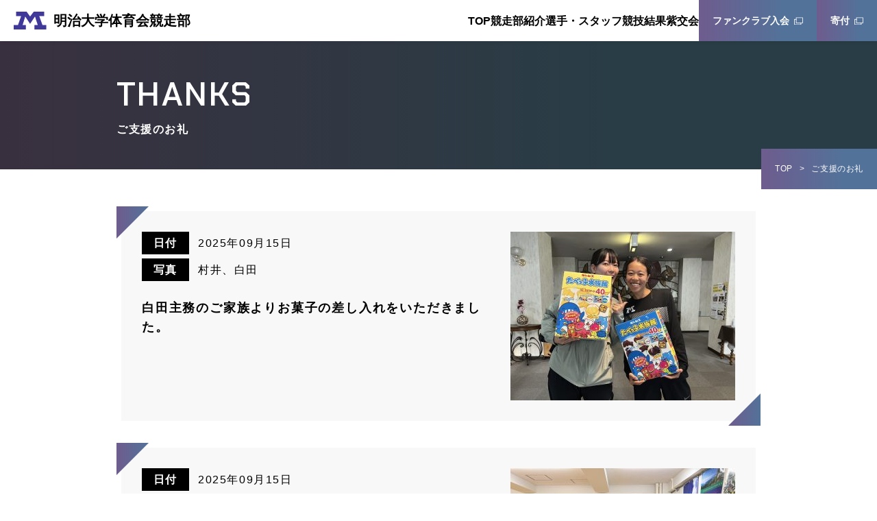

--- FILE ---
content_type: text/html; charset=UTF-8
request_url: https://meiji-kyoso.com/thanks/page/6/
body_size: 35112
content:
<!DOCTYPE html>
<html lang="ja">

<head>
  <meta charset="utf-8">
  <meta http-equiv="X-UA-Compatible" content="IE=edge">
  <meta name="format-detection" content="telephone=no">
  <meta name="viewport" content="width=device-width, initial-scale=1.0">
  <meta name="description" content="明治大学体育会競走部">
  <meta name="Keywords" content="">
  <title>  Thanks | 明治大学体育会競走部</title>
  <meta property="og:locale" content="ja_JP">
  <meta property="og:title" content="明治大学体育会競走部">
  <meta property="og:description" content="明治大学体育会競走部">
  <meta property="og:url" content="">
  <meta property="og:site_name" content="">
  <meta property="og:image" content="">
  <meta property="og:type" content="website">
  <link rel="icon" type="image/png" href="https://meiji-kyoso.com/wp-content/uploads/2022/04/favicon.png">
  <link rel="preconnect" href="https://fonts.googleapis.com">
  <link rel="preconnect" href="https://fonts.gstatic.com" crossorigin>
  <link href="https://fonts.googleapis.com/css2?family=Josefin+Sans:wght@600&family=Noto+Sans+JP:wght@400;500;700&display=swap" rel="stylesheet">
  <link href="https://fonts.googleapis.com/css2?family=Chakra+Petch:ital,wght@0,300;0,400;0,500;0,600;0,700;1,300;1,400;1,500;1,600;1,700&family=Lato:ital,wght@0,100;0,300;0,400;0,700;0,900;1,100;1,300;1,400;1,700;1,900&display=swap" rel="stylesheet" />

    <link rel="stylesheet" href="https://meiji-kyoso.com/wp-content/themes/meiji-kyoso/css/swiper.css">
  <link rel="stylesheet" href="https://meiji-kyoso.com/wp-content/themes/meiji-kyoso/css/normalize.css">
  <link rel="stylesheet" href="https://meiji-kyoso.com/wp-content/themes/meiji-kyoso/css/common.css">
  <link rel="stylesheet" href="https://meiji-kyoso.com/wp-content/themes/meiji-kyoso/css/style.css">
  <link rel="stylesheet" href="https://meiji-kyoso.com/wp-content/themes/meiji-kyoso/css/renewal.css?20251202">
  
  
<meta name='robots' content='max-image-preview:large' />
	<style>img:is([sizes="auto" i], [sizes^="auto," i]) { contain-intrinsic-size: 3000px 1500px }</style>
	<link rel="alternate" type="application/rss+xml" title="明治大学体育会競走部 &raquo; Thanks フィード" href="https://meiji-kyoso.com/thanks/feed/" />
<script type="text/javascript">
/* <![CDATA[ */
window._wpemojiSettings = {"baseUrl":"https:\/\/s.w.org\/images\/core\/emoji\/15.1.0\/72x72\/","ext":".png","svgUrl":"https:\/\/s.w.org\/images\/core\/emoji\/15.1.0\/svg\/","svgExt":".svg","source":{"concatemoji":"https:\/\/meiji-kyoso.com\/wp-includes\/js\/wp-emoji-release.min.js?ver=6.8.1"}};
/*! This file is auto-generated */
!function(i,n){var o,s,e;function c(e){try{var t={supportTests:e,timestamp:(new Date).valueOf()};sessionStorage.setItem(o,JSON.stringify(t))}catch(e){}}function p(e,t,n){e.clearRect(0,0,e.canvas.width,e.canvas.height),e.fillText(t,0,0);var t=new Uint32Array(e.getImageData(0,0,e.canvas.width,e.canvas.height).data),r=(e.clearRect(0,0,e.canvas.width,e.canvas.height),e.fillText(n,0,0),new Uint32Array(e.getImageData(0,0,e.canvas.width,e.canvas.height).data));return t.every(function(e,t){return e===r[t]})}function u(e,t,n){switch(t){case"flag":return n(e,"\ud83c\udff3\ufe0f\u200d\u26a7\ufe0f","\ud83c\udff3\ufe0f\u200b\u26a7\ufe0f")?!1:!n(e,"\ud83c\uddfa\ud83c\uddf3","\ud83c\uddfa\u200b\ud83c\uddf3")&&!n(e,"\ud83c\udff4\udb40\udc67\udb40\udc62\udb40\udc65\udb40\udc6e\udb40\udc67\udb40\udc7f","\ud83c\udff4\u200b\udb40\udc67\u200b\udb40\udc62\u200b\udb40\udc65\u200b\udb40\udc6e\u200b\udb40\udc67\u200b\udb40\udc7f");case"emoji":return!n(e,"\ud83d\udc26\u200d\ud83d\udd25","\ud83d\udc26\u200b\ud83d\udd25")}return!1}function f(e,t,n){var r="undefined"!=typeof WorkerGlobalScope&&self instanceof WorkerGlobalScope?new OffscreenCanvas(300,150):i.createElement("canvas"),a=r.getContext("2d",{willReadFrequently:!0}),o=(a.textBaseline="top",a.font="600 32px Arial",{});return e.forEach(function(e){o[e]=t(a,e,n)}),o}function t(e){var t=i.createElement("script");t.src=e,t.defer=!0,i.head.appendChild(t)}"undefined"!=typeof Promise&&(o="wpEmojiSettingsSupports",s=["flag","emoji"],n.supports={everything:!0,everythingExceptFlag:!0},e=new Promise(function(e){i.addEventListener("DOMContentLoaded",e,{once:!0})}),new Promise(function(t){var n=function(){try{var e=JSON.parse(sessionStorage.getItem(o));if("object"==typeof e&&"number"==typeof e.timestamp&&(new Date).valueOf()<e.timestamp+604800&&"object"==typeof e.supportTests)return e.supportTests}catch(e){}return null}();if(!n){if("undefined"!=typeof Worker&&"undefined"!=typeof OffscreenCanvas&&"undefined"!=typeof URL&&URL.createObjectURL&&"undefined"!=typeof Blob)try{var e="postMessage("+f.toString()+"("+[JSON.stringify(s),u.toString(),p.toString()].join(",")+"));",r=new Blob([e],{type:"text/javascript"}),a=new Worker(URL.createObjectURL(r),{name:"wpTestEmojiSupports"});return void(a.onmessage=function(e){c(n=e.data),a.terminate(),t(n)})}catch(e){}c(n=f(s,u,p))}t(n)}).then(function(e){for(var t in e)n.supports[t]=e[t],n.supports.everything=n.supports.everything&&n.supports[t],"flag"!==t&&(n.supports.everythingExceptFlag=n.supports.everythingExceptFlag&&n.supports[t]);n.supports.everythingExceptFlag=n.supports.everythingExceptFlag&&!n.supports.flag,n.DOMReady=!1,n.readyCallback=function(){n.DOMReady=!0}}).then(function(){return e}).then(function(){var e;n.supports.everything||(n.readyCallback(),(e=n.source||{}).concatemoji?t(e.concatemoji):e.wpemoji&&e.twemoji&&(t(e.twemoji),t(e.wpemoji)))}))}((window,document),window._wpemojiSettings);
/* ]]> */
</script>
<style id='wp-emoji-styles-inline-css' type='text/css'>

	img.wp-smiley, img.emoji {
		display: inline !important;
		border: none !important;
		box-shadow: none !important;
		height: 1em !important;
		width: 1em !important;
		margin: 0 0.07em !important;
		vertical-align: -0.1em !important;
		background: none !important;
		padding: 0 !important;
	}
</style>
<link rel='stylesheet' id='wp-block-library-css' href='https://meiji-kyoso.com/wp-includes/css/dist/block-library/style.min.css?ver=6.8.1' type='text/css' media='all' />
<style id='classic-theme-styles-inline-css' type='text/css'>
/*! This file is auto-generated */
.wp-block-button__link{color:#fff;background-color:#32373c;border-radius:9999px;box-shadow:none;text-decoration:none;padding:calc(.667em + 2px) calc(1.333em + 2px);font-size:1.125em}.wp-block-file__button{background:#32373c;color:#fff;text-decoration:none}
</style>
<style id='global-styles-inline-css' type='text/css'>
:root{--wp--preset--aspect-ratio--square: 1;--wp--preset--aspect-ratio--4-3: 4/3;--wp--preset--aspect-ratio--3-4: 3/4;--wp--preset--aspect-ratio--3-2: 3/2;--wp--preset--aspect-ratio--2-3: 2/3;--wp--preset--aspect-ratio--16-9: 16/9;--wp--preset--aspect-ratio--9-16: 9/16;--wp--preset--color--black: #000000;--wp--preset--color--cyan-bluish-gray: #abb8c3;--wp--preset--color--white: #ffffff;--wp--preset--color--pale-pink: #f78da7;--wp--preset--color--vivid-red: #cf2e2e;--wp--preset--color--luminous-vivid-orange: #ff6900;--wp--preset--color--luminous-vivid-amber: #fcb900;--wp--preset--color--light-green-cyan: #7bdcb5;--wp--preset--color--vivid-green-cyan: #00d084;--wp--preset--color--pale-cyan-blue: #8ed1fc;--wp--preset--color--vivid-cyan-blue: #0693e3;--wp--preset--color--vivid-purple: #9b51e0;--wp--preset--gradient--vivid-cyan-blue-to-vivid-purple: linear-gradient(135deg,rgba(6,147,227,1) 0%,rgb(155,81,224) 100%);--wp--preset--gradient--light-green-cyan-to-vivid-green-cyan: linear-gradient(135deg,rgb(122,220,180) 0%,rgb(0,208,130) 100%);--wp--preset--gradient--luminous-vivid-amber-to-luminous-vivid-orange: linear-gradient(135deg,rgba(252,185,0,1) 0%,rgba(255,105,0,1) 100%);--wp--preset--gradient--luminous-vivid-orange-to-vivid-red: linear-gradient(135deg,rgba(255,105,0,1) 0%,rgb(207,46,46) 100%);--wp--preset--gradient--very-light-gray-to-cyan-bluish-gray: linear-gradient(135deg,rgb(238,238,238) 0%,rgb(169,184,195) 100%);--wp--preset--gradient--cool-to-warm-spectrum: linear-gradient(135deg,rgb(74,234,220) 0%,rgb(151,120,209) 20%,rgb(207,42,186) 40%,rgb(238,44,130) 60%,rgb(251,105,98) 80%,rgb(254,248,76) 100%);--wp--preset--gradient--blush-light-purple: linear-gradient(135deg,rgb(255,206,236) 0%,rgb(152,150,240) 100%);--wp--preset--gradient--blush-bordeaux: linear-gradient(135deg,rgb(254,205,165) 0%,rgb(254,45,45) 50%,rgb(107,0,62) 100%);--wp--preset--gradient--luminous-dusk: linear-gradient(135deg,rgb(255,203,112) 0%,rgb(199,81,192) 50%,rgb(65,88,208) 100%);--wp--preset--gradient--pale-ocean: linear-gradient(135deg,rgb(255,245,203) 0%,rgb(182,227,212) 50%,rgb(51,167,181) 100%);--wp--preset--gradient--electric-grass: linear-gradient(135deg,rgb(202,248,128) 0%,rgb(113,206,126) 100%);--wp--preset--gradient--midnight: linear-gradient(135deg,rgb(2,3,129) 0%,rgb(40,116,252) 100%);--wp--preset--font-size--small: 13px;--wp--preset--font-size--medium: 20px;--wp--preset--font-size--large: 36px;--wp--preset--font-size--x-large: 42px;--wp--preset--spacing--20: 0.44rem;--wp--preset--spacing--30: 0.67rem;--wp--preset--spacing--40: 1rem;--wp--preset--spacing--50: 1.5rem;--wp--preset--spacing--60: 2.25rem;--wp--preset--spacing--70: 3.38rem;--wp--preset--spacing--80: 5.06rem;--wp--preset--shadow--natural: 6px 6px 9px rgba(0, 0, 0, 0.2);--wp--preset--shadow--deep: 12px 12px 50px rgba(0, 0, 0, 0.4);--wp--preset--shadow--sharp: 6px 6px 0px rgba(0, 0, 0, 0.2);--wp--preset--shadow--outlined: 6px 6px 0px -3px rgba(255, 255, 255, 1), 6px 6px rgba(0, 0, 0, 1);--wp--preset--shadow--crisp: 6px 6px 0px rgba(0, 0, 0, 1);}:where(.is-layout-flex){gap: 0.5em;}:where(.is-layout-grid){gap: 0.5em;}body .is-layout-flex{display: flex;}.is-layout-flex{flex-wrap: wrap;align-items: center;}.is-layout-flex > :is(*, div){margin: 0;}body .is-layout-grid{display: grid;}.is-layout-grid > :is(*, div){margin: 0;}:where(.wp-block-columns.is-layout-flex){gap: 2em;}:where(.wp-block-columns.is-layout-grid){gap: 2em;}:where(.wp-block-post-template.is-layout-flex){gap: 1.25em;}:where(.wp-block-post-template.is-layout-grid){gap: 1.25em;}.has-black-color{color: var(--wp--preset--color--black) !important;}.has-cyan-bluish-gray-color{color: var(--wp--preset--color--cyan-bluish-gray) !important;}.has-white-color{color: var(--wp--preset--color--white) !important;}.has-pale-pink-color{color: var(--wp--preset--color--pale-pink) !important;}.has-vivid-red-color{color: var(--wp--preset--color--vivid-red) !important;}.has-luminous-vivid-orange-color{color: var(--wp--preset--color--luminous-vivid-orange) !important;}.has-luminous-vivid-amber-color{color: var(--wp--preset--color--luminous-vivid-amber) !important;}.has-light-green-cyan-color{color: var(--wp--preset--color--light-green-cyan) !important;}.has-vivid-green-cyan-color{color: var(--wp--preset--color--vivid-green-cyan) !important;}.has-pale-cyan-blue-color{color: var(--wp--preset--color--pale-cyan-blue) !important;}.has-vivid-cyan-blue-color{color: var(--wp--preset--color--vivid-cyan-blue) !important;}.has-vivid-purple-color{color: var(--wp--preset--color--vivid-purple) !important;}.has-black-background-color{background-color: var(--wp--preset--color--black) !important;}.has-cyan-bluish-gray-background-color{background-color: var(--wp--preset--color--cyan-bluish-gray) !important;}.has-white-background-color{background-color: var(--wp--preset--color--white) !important;}.has-pale-pink-background-color{background-color: var(--wp--preset--color--pale-pink) !important;}.has-vivid-red-background-color{background-color: var(--wp--preset--color--vivid-red) !important;}.has-luminous-vivid-orange-background-color{background-color: var(--wp--preset--color--luminous-vivid-orange) !important;}.has-luminous-vivid-amber-background-color{background-color: var(--wp--preset--color--luminous-vivid-amber) !important;}.has-light-green-cyan-background-color{background-color: var(--wp--preset--color--light-green-cyan) !important;}.has-vivid-green-cyan-background-color{background-color: var(--wp--preset--color--vivid-green-cyan) !important;}.has-pale-cyan-blue-background-color{background-color: var(--wp--preset--color--pale-cyan-blue) !important;}.has-vivid-cyan-blue-background-color{background-color: var(--wp--preset--color--vivid-cyan-blue) !important;}.has-vivid-purple-background-color{background-color: var(--wp--preset--color--vivid-purple) !important;}.has-black-border-color{border-color: var(--wp--preset--color--black) !important;}.has-cyan-bluish-gray-border-color{border-color: var(--wp--preset--color--cyan-bluish-gray) !important;}.has-white-border-color{border-color: var(--wp--preset--color--white) !important;}.has-pale-pink-border-color{border-color: var(--wp--preset--color--pale-pink) !important;}.has-vivid-red-border-color{border-color: var(--wp--preset--color--vivid-red) !important;}.has-luminous-vivid-orange-border-color{border-color: var(--wp--preset--color--luminous-vivid-orange) !important;}.has-luminous-vivid-amber-border-color{border-color: var(--wp--preset--color--luminous-vivid-amber) !important;}.has-light-green-cyan-border-color{border-color: var(--wp--preset--color--light-green-cyan) !important;}.has-vivid-green-cyan-border-color{border-color: var(--wp--preset--color--vivid-green-cyan) !important;}.has-pale-cyan-blue-border-color{border-color: var(--wp--preset--color--pale-cyan-blue) !important;}.has-vivid-cyan-blue-border-color{border-color: var(--wp--preset--color--vivid-cyan-blue) !important;}.has-vivid-purple-border-color{border-color: var(--wp--preset--color--vivid-purple) !important;}.has-vivid-cyan-blue-to-vivid-purple-gradient-background{background: var(--wp--preset--gradient--vivid-cyan-blue-to-vivid-purple) !important;}.has-light-green-cyan-to-vivid-green-cyan-gradient-background{background: var(--wp--preset--gradient--light-green-cyan-to-vivid-green-cyan) !important;}.has-luminous-vivid-amber-to-luminous-vivid-orange-gradient-background{background: var(--wp--preset--gradient--luminous-vivid-amber-to-luminous-vivid-orange) !important;}.has-luminous-vivid-orange-to-vivid-red-gradient-background{background: var(--wp--preset--gradient--luminous-vivid-orange-to-vivid-red) !important;}.has-very-light-gray-to-cyan-bluish-gray-gradient-background{background: var(--wp--preset--gradient--very-light-gray-to-cyan-bluish-gray) !important;}.has-cool-to-warm-spectrum-gradient-background{background: var(--wp--preset--gradient--cool-to-warm-spectrum) !important;}.has-blush-light-purple-gradient-background{background: var(--wp--preset--gradient--blush-light-purple) !important;}.has-blush-bordeaux-gradient-background{background: var(--wp--preset--gradient--blush-bordeaux) !important;}.has-luminous-dusk-gradient-background{background: var(--wp--preset--gradient--luminous-dusk) !important;}.has-pale-ocean-gradient-background{background: var(--wp--preset--gradient--pale-ocean) !important;}.has-electric-grass-gradient-background{background: var(--wp--preset--gradient--electric-grass) !important;}.has-midnight-gradient-background{background: var(--wp--preset--gradient--midnight) !important;}.has-small-font-size{font-size: var(--wp--preset--font-size--small) !important;}.has-medium-font-size{font-size: var(--wp--preset--font-size--medium) !important;}.has-large-font-size{font-size: var(--wp--preset--font-size--large) !important;}.has-x-large-font-size{font-size: var(--wp--preset--font-size--x-large) !important;}
:where(.wp-block-post-template.is-layout-flex){gap: 1.25em;}:where(.wp-block-post-template.is-layout-grid){gap: 1.25em;}
:where(.wp-block-columns.is-layout-flex){gap: 2em;}:where(.wp-block-columns.is-layout-grid){gap: 2em;}
:root :where(.wp-block-pullquote){font-size: 1.5em;line-height: 1.6;}
</style>
<link rel='stylesheet' id='tablepress-default-css' href='https://meiji-kyoso.com/wp-content/plugins/tablepress/css/default.min.css?ver=1.14' type='text/css' media='all' />
<link rel="https://api.w.org/" href="https://meiji-kyoso.com/wp-json/" /><link rel="EditURI" type="application/rsd+xml" title="RSD" href="https://meiji-kyoso.com/xmlrpc.php?rsd" />
<meta name="generator" content="WordPress 6.8.1" />

</head><body id="top" class="top">
  <div class="link-other-overlay is-hidden"></div>
  <div class="wrapper">
    <header>
      <div class="nav">
          <h1 class="nav__logo">
            <a href="https://meiji-kyoso.com/"> <img src="https://meiji-kyoso.com/wp-content/themes/meiji-kyoso/img/renewal/logo-purple.svg" alt="明治大学のロゴ" /><span>明治大学体育会競走部</span></a>
          </h1>

          <button class="nav__toggle" aria-label="メニュー" aria-expanded="false">
            <span class="nav__toggle-bar"></span>
            <span class="nav__toggle-bar"></span>
            <span class="nav__toggle-bar"></span>
          </button>

          <div class="nav__link">
            <ul class="nav__link--pcmenu">
              <li><a href="https://meiji-kyoso.com">TOP</a></li>
              <li><a href="https://meiji-kyoso.com/abouthttps://meiji-kyoso.com/about">競走部紹介</a></li>
              <li><a href="https://meiji-kyoso.com/member">選手・スタッフ</a></li>
              <li><a href="https://meiji-kyoso.com/grades">競技結果</a></li>
              <li><a href="https://meiji-kyoso.com/shikokai">紫交会</a></li>
            </ul>

            <ul class="nav__link--ex">
              <li><a href="https://meiji-am.jp/" class="link-ex" target="_blank">ファンクラブ入会</a></li>
              <li><a href="https://bokin.meiji.jp/project/sikontasuki" class="link-ex" target="_blank">寄付</a></li>
            </ul>

            <div class="nav__link--spmenu">
              <div class="nav__link--spmenu--inner">
                <ul class="nav__link--spmenu--1">
                  <li><a href="https://meiji-kyoso.com">TOP</a></li>
                  <li><a href="https://meiji-kyoso.com/news">お知らせ</a></li>
                  <li><a href="https://meiji-kyoso.com/schedule">今後の予定</a></li>
                </ul>
                <ul class="nav__link--spmenu--2">
                  <li><a href="https://meiji-kyoso.com/about">競走部紹介</a></li>
                  <li><a href="https://meiji-kyoso.com/member">選手・スタッフ</a></li>
                  <li><a href="https://meiji-kyoso.com/grades">競技結果</a></li>
                </ul>
                <ul class="nav__link--spmenu--3">
                  <li><a href="https://meiji-kyoso.com/shikokai">紫交会</a></li>
                  <li><a href="https://meiji-kyoso.com/thanks">ご支援のお礼</a></li>
                  <li><a href="https://meiji-kyoso.com/link">リンク</a></li>
                </ul>
              </div>
              <ul class="nav__link--spmenu--link-ex">
                <li><a href="https://meiji-am.jp/" class="btn link-ex" target="_blank">ファンクラブ入会</a></li>
                <li><a href="https://bokin.meiji.jp/project/sikontasuki" class="btn link-ex" target="_blank">寄付</a></li>
              </ul>
              <p class="nav__link--spmenu--contact"><a href="https://meiji-kyoso.com/contact">お問い合わせ</a></p>
            </div>
          </div>
        </div>    </header>
    <main class="p_thanks">
      <div class="ttl">
        <div class="row">
          <h2>
            <small>THANKS</small>
            <span>ご支援のお礼</span>
          </h2>
        </div>
      </div>
      <div class="breadcrumb show_pc">
        <ul>
          <li><a href="https://meiji-kyoso.com">TOP</a></li>
          <li>ご支援のお礼</li>
        </ul>
      </div>
      <div class="thanks">
        <div class="row">
          <div class="thanks_main">
                        <ul>
                            <li>
                <a href="javascript:void()">
                  <div class="df">
                    <div class="blockTxt">
                      <dl>
                        <dt>日付</dt>
                        <dd>2025年09月15日</dd>
                      </dl>
                      <dl>
                        <dt>写真</dt>
                        <dd>村井、白田</dd>
                      </dl>
                      <div class="txt">白田主務のご家族よりお菓子の差し入れをいただきました。</div>
                    </div>
                    <figure>
                                            <img src="https://meiji-kyoso.com/wp-content/uploads/2025/09/IMG_7219-328x246.jpeg" alt="">
                    </figure>
                  </div>
                </a>
              </li>
                            <li>
                <a href="javascript:void()">
                  <div class="df">
                    <div class="blockTxt">
                      <dl>
                        <dt>日付</dt>
                        <dd>2025年09月15日</dd>
                      </dl>
                      <dl>
                        <dt>写真</dt>
                        <dd>鈴木(奏)、宮下、増子</dd>
                      </dl>
                      <div class="txt">紫交会の方々より様々な差し入れをいただきました。</div>
                    </div>
                    <figure>
                                            <img src="https://meiji-kyoso.com/wp-content/uploads/2025/09/IMG_7218-328x246.jpeg" alt="">
                    </figure>
                  </div>
                </a>
              </li>
                            <li>
                <a href="javascript:void()">
                  <div class="df">
                    <div class="blockTxt">
                      <dl>
                        <dt>日付</dt>
                        <dd>2025年09月15日</dd>
                      </dl>
                      <dl>
                        <dt>写真</dt>
                        <dd>吉川、森下、石堂</dd>
                      </dl>
                      <div class="txt">本学競走部OBの新谷様より和菓子の差し入れをいただきました。</div>
                    </div>
                    <figure>
                                            <img src="https://meiji-kyoso.com/wp-content/uploads/2025/09/IMG_7215-328x246.jpeg" alt="">
                    </figure>
                  </div>
                </a>
              </li>
                            <li>
                <a href="javascript:void()">
                  <div class="df">
                    <div class="blockTxt">
                      <dl>
                        <dt>日付</dt>
                        <dd>2025年09月14日</dd>
                      </dl>
                      <dl>
                        <dt>写真</dt>
                        <dd>小川、阿部</dd>
                      </dl>
                      <div class="txt">小川選手(1)のご家族よりキリートレモンの差し入れをいただきました。</div>
                    </div>
                    <figure>
                                            <img src="https://meiji-kyoso.com/wp-content/uploads/2025/09/IMG_7208-328x246.jpeg" alt="">
                    </figure>
                  </div>
                </a>
              </li>
                            <li>
                <a href="javascript:void()">
                  <div class="df">
                    <div class="blockTxt">
                      <dl>
                        <dt>日付</dt>
                        <dd>2025年09月14日</dd>
                      </dl>
                      <dl>
                        <dt>写真</dt>
                        <dd>成合、脇坂、森下</dd>
                      </dl>
                      <div class="txt">成合選手(2)のご家族よりオロナミンCの差し入れをいただきました。</div>
                    </div>
                    <figure>
                                            <img src="https://meiji-kyoso.com/wp-content/uploads/2025/09/IMG_7206-328x246.jpeg" alt="">
                    </figure>
                  </div>
                </a>
              </li>
                            <li>
                <a href="javascript:void()">
                  <div class="df">
                    <div class="blockTxt">
                      <dl>
                        <dt>日付</dt>
                        <dd>2025年09月14日</dd>
                      </dl>
                      <dl>
                        <dt>写真</dt>
                        <dd>小林、射場</dd>
                      </dl>
                      <div class="txt">本学競走部OBの角出様と佐々木様よりアミノバイタル、ポカリスエットの差し入れをいただきました。</div>
                    </div>
                    <figure>
                                            <img src="https://meiji-kyoso.com/wp-content/uploads/2025/09/IMG_7198-328x246.jpeg" alt="">
                    </figure>
                  </div>
                </a>
              </li>
                            <li>
                <a href="javascript:void()">
                  <div class="df">
                    <div class="blockTxt">
                      <dl>
                        <dt>日付</dt>
                        <dd>2025年09月14日</dd>
                      </dl>
                      <dl>
                        <dt>写真</dt>
                        <dd>中野、小松</dd>
                      </dl>
                      <div class="txt">長野県父母会様と御子柴様よりたくさんの差し入れをいただきました。</div>
                    </div>
                    <figure>
                                            <img src="https://meiji-kyoso.com/wp-content/uploads/2025/09/IMG_7191-328x246.jpeg" alt="">
                    </figure>
                  </div>
                </a>
              </li>
                            <li>
                <a href="javascript:void()">
                  <div class="df">
                    <div class="blockTxt">
                      <dl>
                        <dt>日付</dt>
                        <dd>2025年09月14日</dd>
                      </dl>
                      <dl>
                        <dt>写真</dt>
                        <dd>新田、井坂、小林、村井</dd>
                      </dl>
                      <div class="txt">井坂選手(4)のご家族よりたくさんの差し入れをいただきました。</div>
                    </div>
                    <figure>
                                            <img src="https://meiji-kyoso.com/wp-content/uploads/2025/09/IMG_7188-328x246.jpeg" alt="">
                    </figure>
                  </div>
                </a>
              </li>
                            <li>
                <a href="javascript:void()">
                  <div class="df">
                    <div class="blockTxt">
                      <dl>
                        <dt>日付</dt>
                        <dd>2025年09月13日</dd>
                      </dl>
                      <dl>
                        <dt>写真</dt>
                        <dd>野川、鈴木(奏)</dd>
                      </dl>
                      <div class="txt">本学競走部OBの松尾様よりお菓子の差し入れをいただきました。</div>
                    </div>
                    <figure>
                                            <img src="https://meiji-kyoso.com/wp-content/uploads/2025/09/IMG_7185-328x246.jpeg" alt="">
                    </figure>
                  </div>
                </a>
              </li>
                            <li>
                <a href="javascript:void()">
                  <div class="df">
                    <div class="blockTxt">
                      <dl>
                        <dt>日付</dt>
                        <dd>2025年09月11日</dd>
                      </dl>
                      <dl>
                        <dt>写真</dt>
                        <dd>尾ノ上、古井</dd>
                      </dl>
                      <div class="txt">岩崎様よりオレンジジュースとリポDゼリーの差し入れをいただきました。</div>
                    </div>
                    <figure>
                                            <img src="https://meiji-kyoso.com/wp-content/uploads/2025/09/IMG_7150-328x246.jpeg" alt="">
                    </figure>
                  </div>
                </a>
              </li>
                          </ul>
                      </div>
          <div class='wp-pagenavi' role='navigation'>
<span class='pages'>6 / 76</span><a class="first" aria-label="First Page" href="https://meiji-kyoso.com/thanks/">« First</a><a class="previouspostslink" rel="prev" aria-label="前のページ" href="https://meiji-kyoso.com/thanks/page/5/">«</a><span class='extend'>...</span><a class="page smaller" title="ページ 4" href="https://meiji-kyoso.com/thanks/page/4/">4</a><a class="page smaller" title="ページ 5" href="https://meiji-kyoso.com/thanks/page/5/">5</a><span aria-current='page' class='current'>6</span><a class="page larger" title="ページ 7" href="https://meiji-kyoso.com/thanks/page/7/">7</a><a class="page larger" title="ページ 8" href="https://meiji-kyoso.com/thanks/page/8/">8</a><span class='extend'>...</span><a class="larger page" title="ページ 20" href="https://meiji-kyoso.com/thanks/page/20/">20</a><a class="larger page" title="ページ 30" href="https://meiji-kyoso.com/thanks/page/30/">30</a><a class="larger page" title="ページ 40" href="https://meiji-kyoso.com/thanks/page/40/">40</a><span class='extend'>...</span><a class="nextpostslink" rel="next" aria-label="次のページ" href="https://meiji-kyoso.com/thanks/page/7/">»</a><a class="last" aria-label="Last Page" href="https://meiji-kyoso.com/thanks/page/76/">Last »</a>
</div>        </div>
      </div>
      <div class="breadcrumb show_sp">
        <ul>
          <li><a href="https://meiji-kyoso.com">TOP</a></li>
          <li>ご支援のお礼</li>
        </ul>
      </div>
    </main>
    <aside>
      <div class="back-to-top" id="page-top">
        <a href="#top"><span class="arrow"></span><span class="text">TOP</span></a>
      </div>
    </aside>
    <footer id="footer" class="footer">
      <div class="footer__inner inner">
          <div class="footer__nav">
            <div class="footer__logo">
              <a href="https://meiji-kyoso.com/">
                <img src="https://meiji-kyoso.com/wp-content/themes/meiji-kyoso/img/renewal/logo-white.svg" alt="明治大学のロゴロゴ" />
                <span>明治大学体育会競走部</span>
              </a>
            </div>

            <nav class="footer__menu">
              <ul class="footer__menu-list">
                <li><a href="https://meiji-kyoso.com">TOP</a></li>
                <li><a href="https://meiji-kyoso.com/news">お知らせ</a></li>
                <li><a href="https://meiji-kyoso.com/schedule">今後の予定</a></li>
              </ul>
              <ul class="footer__menu-list">
                <li><a href="https://meiji-kyoso.com/about">競走部紹介</a></li>
                <li><a href="https://meiji-kyoso.com/member">選手・スタッフ</a></li>
                <li><a href="https://meiji-kyoso.com/grades">競技結果</a></li>
              </ul>
              <ul class="footer__menu-list">
                <li><a href="https://meiji-kyoso.com/shikokai">紫交会</a></li>
                <li><a href="https://meiji-kyoso.com/thanks">ご支援のお礼</a></li>
                <li><a href="https://meiji-kyoso.com/link">リンク</a></li>
              </ul>
            </nav>
          </div>

          <ul class="footer__cta">
            <li><a href="https://meiji-am.jp/" class="btn link-ex" target="_blank">ファンクラブ入会</a></li>
            <!--<li><a href="https://bokin.meiji.jp/project/sikontasuki" class="btn link-ex" target="_blank">寄付はこちら</a></li>-->
            <li><a href="https://bokin.meiji.jp/project/sikontasuki" class="btn link-ex" target="_blank">競走部（駅伝強化）へのご寄付<br />紫紺の襷プロジェクト資金</a></li>
            <li><a href="https://fundexapp.jp/meiji/exp/explanation.htm" class="btn link-ex" target="_blank">競走部（駅伝強化以外）へのご寄付<br />スポーツサポート資金</a></li>
          </ul>
          <p class="footer__contact"><a href="https://meiji-kyoso.com/contact">お問い合わせ</a></p>
          <div class="footer__link-sns">
            <p class="footer__link-sns__title">OFFICIAL SNS</p>
            <div class="footer__link-sns__item">
              <a class="footer__link-sns--insta" href="https://www.instagram.com/meijikyoso/" target="_blank">
                <img src="https://meiji-kyoso.com/wp-content/themes/meiji-kyoso/img/renewal/icon-insta.svg" alt="インスタのアイコン" />
              </a>
              <a class="footer__link-sns--x" href="https://x.com/MeijiKyoso" target="_blank">
                <img src="https://meiji-kyoso.com/wp-content/themes/meiji-kyoso/img/renewal/icon-x.svg" alt="Xのアイコン" />
              </a>
              <a class="footer__link-sns--youtube" href="https://www.youtube.com/channel/UClj7WEfDPitNww4GxlbUS_A" target="_blank">
                <img src="https://meiji-kyoso.com/wp-content/themes/meiji-kyoso/img/renewal/icon-youtube.svg" alt="YouTubeのアイコン" />
              </a>
            </div>
          </div>
          <p class="footer__copyright">
            <small>
              Copyright(C)2026 明治大学体育会競走部 All Rights Reserved.<br />
              Produce by exrise
            </small>
          </p>
        </div>    </footer>
  </div>
  <script src="https://meiji-kyoso.com/wp-content/themes/meiji-kyoso/js/libs.js"></script>
<script src="https://meiji-kyoso.com/wp-content/themes/meiji-kyoso/js/base.js"></script>
<script src="https://meiji-kyoso.com/wp-content/themes/meiji-kyoso/js/swiper.js"></script>
<script src="https://meiji-kyoso.com/wp-content/themes/meiji-kyoso/js/renewal.js"></script>


<script type="speculationrules">
{"prefetch":[{"source":"document","where":{"and":[{"href_matches":"\/*"},{"not":{"href_matches":["\/wp-*.php","\/wp-admin\/*","\/wp-content\/uploads\/*","\/wp-content\/*","\/wp-content\/plugins\/*","\/wp-content\/themes\/meiji-kyoso\/*","\/*\\?(.+)"]}},{"not":{"selector_matches":"a[rel~=\"nofollow\"]"}},{"not":{"selector_matches":".no-prefetch, .no-prefetch a"}}]},"eagerness":"conservative"}]}
</script>
        <script type="text/javascript">
            /* <![CDATA[ */
           document.querySelectorAll("ul.nav-menu").forEach(
               ulist => { 
                    if (ulist.querySelectorAll("li").length == 0) {
                        ulist.style.display = "none";

                                            } 
                }
           );
            /* ]]> */
        </script>
        </body>

</html>

--- FILE ---
content_type: text/css
request_url: https://meiji-kyoso.com/wp-content/themes/meiji-kyoso/css/common.css
body_size: 2539
content:
html {
  font-size: 10px;
}

body {
  overflow-wrap: break-word;
}

a,
a:link,
a:visited,
a:active,
a:hover,
a:hover img {
  text-decoration: none;
  color: #000;
}

a:hover {
  text-decoration: none;
}

a:hover,
a:hover img,
.img_hover:hover {
  filter: alpha(opacity=80);
  -ms-filter: "alpha(opacity=80)";
  opacity: .80;
}

a {
  color: #000;
}

img {
  vertical-align: bottom;
  max-width: 100%;
  width: auto;
  height: auto;
}

div,
p {
  /*word-break: break-all;*/
}

ul,
ol,
li {
  list-style: none;
}

html, body, div, span, applet, object, iframe,
h1, h2, h3, h4, h5, h6, p, blockquote, pre,
a, abbr, acronym, address, big, cite, code,
del, dfn, em, img, ins, kbd, q, s, samp,
small, strike, strong, sub, sup, tt, var,
b, u, i, center,
dl, dt, dd, ol, ul, li,
fieldset, form, label, legend,
table, caption, tbody, tfoot, thead, tr, th, td,
article, aside, canvas, details, embed,
figure, figcaption, footer, header, hgroup,
menu, nav, output, ruby, section, summary,
time, mark, audio, video, nav, picture {
  margin: 0;
  padding: 0;
  border: 0;
  vertical-align: baseline;
}

ul,
ol,
li {
  list-style: none;
}

body,
td,
th,
input,
textarea {
  color: #000;
  font-family: 'Noto Sans JP', sans-serif;
  font-size: 15px;
  font-weight: 400;
  line-height: 1.5;
}

* {
  -moz-box-sizing: border-box;
       box-sizing: border-box;
}

*:before, *:after {
  -moz-box-sizing: border-box;
       box-sizing: border-box;
}

h1, h2, h3, h4, h5, h6 {
  font-weight: 400;
}

figure, picture {
  line-height: 0;
}

picture {
  display: block;
}

html, body {
  width: 100%;
  height: 100%;
}

button {
  cursor: pointer;
  -webkit-transition: opacity 0.3s ease-in-out;
  -moz-transition: opacity 0.3s ease-in-out;
  transition: opacity 0.3s ease-in-out;
}

button:hover {
  opacity: 0.7;
}

@-webkit-keyframes hvr-pop {
  50% {
    -webkit-transform: scale(1.1);
    transform: scale(1.1);
  }
}

@-moz-keyframes hvr-pop {
  50% {
    -webkit-transform: scale(1.1);
    -moz-transform: scale(1.1);
         transform: scale(1.1);
  }
}

@keyframes hvr-pop {
  50% {
    -webkit-transform: scale(1.1);
    -moz-transform: scale(1.1);
         transform: scale(1.1);
  }
}

.member-imgobject{
  object-fit: cover;
    width: 206px;
    height: 260px;
}

@media screen and (max-width: 768px) {
  .member-imgobject{
  object-fit: cover;
 width: 143px;
    height: 181px;
}
 
}

--- FILE ---
content_type: text/css
request_url: https://meiji-kyoso.com/wp-content/themes/meiji-kyoso/css/style.css
body_size: 191176
content:
@charset "UTF-8";
@media screen and (min-width: 769px), print {
  a[href^='tel'] {
    pointer-events: none;
    text-decoration: none;
    cursor: default !important;
  }
  .show_sp {
    display: none !important;
  }
  .container {
    min-width: 1100px;
    overflow: hidden;
    position: relative;
    min-height: 100vh;
    display: -webkit-flex;
    display: -ms-flex;
    display: flex;
    -webkit-flex-direction: column;
    -ms-flex-direction: column;
    flex-direction: column;
  }
  .container::before {
    content: '';
    position: absolute;
    top: 0;
    left: 0;
    width: 220px;
    height: 100%;
    background: url(../img/bg1.png) center/contain repeat-y;
    display: block;
    z-index: -1;
  }
  .container::after {
    content: '';
    position: absolute;
    top: 0;
    right: 0;
    width: 334px;
    height: 100%;
    background: url(../img/bg2.png) center/contain repeat-y;
    display: block;
    z-index: -1;
  }
  .row {
    max-width: 1000px;
    width: 100%;
    margin: 0 auto;
    padding: 0 30px;
  }
  .inner {
    max-width: 1000px;
    width: 100%;
    margin: 0 auto;
  }
  img {
    max-width: 100%;
    width: auto;
    height: auto;
  }
  .hvr-pop {
    display: inline-block;
    vertical-align: middle;
    -webkit-transform: perspective(1px) translateZ(0);
    -moz-transform: perspective(1px) translateZ(0);
    transform: perspective(1px) translateZ(0);
    -moz-box-shadow: 0 0 1px rgba(0, 0, 0, 0);
    box-shadow: 0 0 1px rgba(0, 0, 0, 0);
  }
  .hvr-pop:hover,
  .hvr-pop:focus,
  .hvr-pop:active {
    -webkit-animation-name: hvr-pop;
    -moz-animation-name: hvr-pop;
    animation-name: hvr-pop;
    -webkit-animation-duration: 0.3s;
    -moz-animation-duration: 0.3s;
    animation-duration: 0.3s;
    -webkit-animation-timing-function: linear;
    -moz-animation-timing-function: linear;
    animation-timing-function: linear;
    -webkit-animation-iteration-count: 1;
    -moz-animation-iteration-count: 1;
    animation-iteration-count: 1;
  }
  .hvz {
    overflow: hidden;
  }
  .hvz figure {
    overflow: hidden;
  }
  .hvz img {
    -webkit-transition: -webkit-transform 0.3s;
    transition: -webkit-transform 0.3s;
    -moz-transition: transform 0.3s, -moz-transform 0.3s;
    transition: transform 0.3s;
    transition: transform 0.3s, -webkit-transform 0.3s, -moz-transform 0.3s;
  }
  .hvz:hover {
    opacity: 1;
  }
  .hvz:hover img {
    -webkit-transform: scale(1.1);
    -moz-transform: scale(1.1);
    -ms-transform: scale(1.1);
    transform: scale(1.1);
    opacity: 1;
  }
  .header {
    position: fixed;
    top: 0;
    left: 0;
    width: 100%;
    min-width: 1100px;
    z-index: 99;
    padding: 30px;
    display: -webkit-box;
    display: -moz-box;
    display: -ms-flexbox;
    display: flex;
    -webkit-box-pack: justify;
    -moz-box-pack: justify;
    -ms-flex-pack: justify;
    justify-content: space-between;
    -webkit-box-align: center;
    -moz-box-align: center;
    -ms-flex-align: center;
    align-items: center;
    height: 92px;
  }
  .header.box_shadow {
    -moz-box-shadow: 0px 3px 6px rgba(0, 0, 0, 0.06);
    box-shadow: 0px 3px 6px rgba(0, 0, 0, 0.06);
    background-color: #fff;
  }
  .header.box_shadow .header_nav ul li:last-child a {
    border-color: #000;
    -moz-box-shadow: none;
    box-shadow: none;
  }
  .header.box_shadow .header_nav ul li a {
    color: #000;
  }
  .header.box_shadow .header_l h1 a {
    background-image: url(../img/logo_child.png);
  }
  .header.header_child .header_nav ul li a {
    color: #000;
  }
  .header.header_child .header_nav ul li:last-child a {
    border-color: #000;
    -moz-box-shadow: none;
    box-shadow: none;
  }
  .header .header_l h1 {
    font-size: 0;
    line-height: 0;
    text-indent: -9999px;
  }
  .header .header_l h1 a {
    display: block;
    width: 250px;
    height: 25px;
    background-image: url(../img/logo.png);
    background-repeat: no-repeat;
    -moz-background-size: 100% 100%;
    background-size: 100% 100%;
  }
  .header .header_nav {
    display: -webkit-box;
    display: -moz-box;
    display: -ms-flexbox;
    display: flex;
    -webkit-box-align: center;
    -moz-box-align: center;
    -ms-flex-align: center;
    align-items: center;
    height: 100%;
  }
  .header .header_nav ul {
    height: 100%;
    display: -webkit-box;
    display: -moz-box;
    display: -ms-flexbox;
    display: flex;
    -webkit-box-align: center;
    -moz-box-align: center;
    -ms-flex-align: center;
    align-items: center;
  }
  .header .header_nav ul li:not(:last-child) {
    margin-right: 40px;
  }
  .header .header_nav ul li:last-child a {
    width: 140px;
    height: 38px;
    background: transparent;
    border: 1px solid #fff;
    -moz-box-shadow: 0px 0px 6px rgba(0, 0, 0, 0.16);
    box-shadow: 0px 0px 6px rgba(0, 0, 0, 0.16);
    display: -webkit-box;
    display: -moz-box;
    display: -ms-flexbox;
    display: flex;
    -webkit-box-pack: center;
    -moz-box-pack: center;
    -ms-flex-pack: center;
    justify-content: center;
    -webkit-box-align: center;
    -moz-box-align: center;
    -ms-flex-align: center;
    align-items: center;
  }
  .header .header_nav ul li a {
    font-family: 'Josefin Sans', sans-serif;
    font-weight: 600;
    font-size: 16px;
    letter-spacing: 0.05em;
    color: #fff;
    /* text-shadow: 0px 0px 6px rgba(0, 0, 0, 0.18); */
  }
  .footer {
    position: relative;
    background: #8d7bb3;
    z-index: 1;
    margin-top: auto;
  }
  .footer #backtop {
    position: fixed;
    right: 20px;
    bottom: 20px;
    width: 63px;
    height: 63px;
    background: #fff;
    border: 2px solid #5f6894;
    cursor: pointer;
    text-align: center;
    opacity: 0;
    z-index: 9;
    -webkit-transition: all 0.3s ease;
    -moz-transition: all 0.3s ease;
    transition: all 0.3s ease;
  }
  .footer #backtop span {
    font-size: 14px;
    letter-spacing: 0.05em;
    color: #4b2e86;
    position: relative;
    display: -webkit-box;
    display: -moz-box;
    display: -ms-flexbox;
    display: flex;
    -webkit-box-pack: center;
    -moz-box-pack: center;
    -ms-flex-pack: center;
    justify-content: center;
    -webkit-box-align: center;
    -moz-box-align: center;
    -ms-flex-align: center;
    align-items: center;
    -webkit-box-orient: vertical;
    -webkit-box-direction: normal;
    -moz-box-orient: vertical;
    -moz-box-direction: normal;
    -ms-flex-direction: column;
    flex-direction: column;
    height: 100%;
  }
  .footer #backtop span::before {
    content: '';
    width: 28px;
    height: 12px;
    background: url(../img/backtop.svg) center/contain no-repeat;
    display: block;
    margin-bottom: 5px;
  }
  .footer #backtop.pos {
    bottom: inherit;
    top: -34px;
    position: absolute;
  }
  .footer_top {
    display: -webkit-box;
    display: -moz-box;
    display: -ms-flexbox;
    display: flex;
    -webkit-box-pack: justify;
    -moz-box-pack: justify;
    -ms-flex-pack: justify;
    justify-content: space-between;
    padding: 45px 0 30px;
  }
  .footer_top > a {
    width: 250px;
    margin-top: 35px;
  }
  .footer_top .ftr {
    display: -webkit-box;
    display: -moz-box;
    display: -ms-flexbox;
    display: flex;
  }
  .footer_top .ftr ul:nth-of-type(1) {
    width: 240px;
  }
  .footer_top .ftr ul:nth-of-type(2) {
    width: 200px;
  }
  .footer_top .ftr ul li:not(:last-child) {
    margin-bottom: 10px;
  }
  .footer_top .ftr ul li a {
    font-size: 16px;
    letter-spacing: 0.05em;
    color: #fff;
  }
  .footer_bot {
    padding-bottom: 10px;
    font-family: 'Josefin Sans', sans-serif;
    font-weight: 600;
    font-size: 12px;
    letter-spacing: 0.05em;
    text-align: center;
    color: #fff;
  }
  .footer_donate {
    display: -webkit-flex;
    display: -ms-flex;
    display: flex;
    justify-content: center;
    margin: 0 0 12px;
  }
  .footer_donate a {
    /*width: 382px;*/
    width: 500px;
    display: block;
  }
  .footer_donate a figure {
    position: relative;
    -webkit-transform: translateZ(0);
    -ms-transform: translateZ(0);
    transform: translateZ(0);
  }
  .footer_donate a figure img {
    width: 100%;
  }
  .footer_donate a figure::after {
    position: absolute;
    content: '';
    width: 100%;
    height: 100%;
    top: 0;
    left: 0;
    background: rgba(40, 25, 72, 0.62);
  }
  .footer_donate a figure figcaption {
    position: absolute;
    width: 100%;
    top: 50%;
    -webkit-transform: translateY(-50%);
    -ms-transform: translateY(-50%);
    transform: translateY(-50%);
    left: 0;
    font-size: 1.6rem;
    /*line-height: 18px;*/
    line-height: 26px;
    color: #fff;
    letter-spacing: 0;
    text-align: center;
    z-index: 2;
  }
  /* 20250328 */
  .footer_donate a figure figcaption span {
    font-size: 90%;
  }
  .ttl {
    background: linear-gradient(90deg, #39303f 0%, #293d46 70%);
    padding: 100px 0 75px;
    position: relative;
  }
  /*.ttl::before {
    content: '';
    position: absolute;
    top: 0;
    left: 0;
    width: 0;
    height: 0;
    border-top: 194px solid #5f6894;
    border-right: 435px solid transparent;
    display: block;
    z-index: 2;
  }*/
  .ttl h2 {
    color: #fff;
    position: relative;
    z-index: 3;
    font-family: 'Chakra Petch', sans-serif;
  }
  .ttl h2 small {
    font-family: 'Chakra Petch', sans-serif;
    font-weight: 600;
    font-size: 48px;
    letter-spacing: 0.05em;
    display: block;
    position: relative;
  }
  /*.ttl h2 small::before {
    content: '';
    position: absolute;
    top: 50%;
    left: 0;
    width: 28px;
    height: 1px;
    background: #000;
    display: block;
  }*/
  .ttl h2 span {
    font-weight: bold;
    font-size: 16px;
    letter-spacing: 0.1em;
    display: block;
  }
  .breadcrumb {
    display: -webkit-box;
    display: -moz-box;
    display: -ms-flexbox;
    display: flex;
    -webkit-box-pack: end;
    -moz-box-pack: end;
    -ms-flex-pack: end;
    justify-content: flex-end;
    margin-top: -29px;
    position: relative;
    z-index: 1;
    padding-bottom: 25px;
    background-color: #fff;
  }
  .p_about_us .breadcrumb {
    background-color: #dde2ea;
  }
  .breadcrumb ul {
    padding: 20px;
    background: linear-gradient(90deg, #6e5c8e 0%, #537299 70%);
    display: -webkit-box;
    display: -moz-box;
    display: -ms-flexbox;
    display: flex;
    position: relative;
    margin-top: -30px;
  }
  .breadcrumb ul li,
  .breadcrumb ul a {
    font-size: 12px;
    letter-spacing: 0.05em;
    color: #fff;
  }
  .breadcrumb ul li:not(:last-child) {
    position: relative;
  }
  .breadcrumb ul li:not(:last-child)::after {
    content: '>';
    margin: 0 10px;
  }
  a.t_btn,
  button.t_btn {
    width: 302px;
    height: 69px;
    background: linear-gradient(90deg, #6e5c8e 0%, #537299 70%);
    font-size: 16px;
    letter-spacing: 0.1em;
    color: #fff;
    position: relative;
    display: -webkit-inline-box;
    display: -moz-inline-box;
    display: -ms-inline-flexbox;
    display: inline-flex;
    -webkit-box-pack: center;
    -moz-box-pack: center;
    -ms-flex-pack: center;
    justify-content: center;
    -webkit-box-align: center;
    -moz-box-align: center;
    -ms-flex-align: center;
    align-items: center;
    margin-top: 30px;
    border: 0;
    border-radius: 40px;
  }
  a.t_btn.st2,
  button.t_btn.st2 {
    background-color: #fff;
    color: #4b2e86;
  }
  a.t_btn.st2::after,
  button.t_btn.st2::after {
    background-image: url(../img/ar1_violet.svg);
  }
  a.t_btn.st3::after,
  button.t_btn.st3::after {
    background-image: url(../img/ic_blank.svg);
    width: 20px;
    height: 20px;
  }
  a.t_btn::after,
  button.t_btn::after {
    content: '';
    position: absolute;
    top: 50%;
    right: 20px;
    -webkit-transform: translateY(-50%);
    -moz-transform: translateY(-50%);
    -ms-transform: translateY(-50%);
    transform: translateY(-50%);
    width: 10px;
    height: 20px;
    background-image: url(../img/ar1.svg);
    background-repeat: no-repeat;
    -moz-background-size: contain;
    background-size: contain;
    display: block;
  }
  .p_top {
    padding-top: 0;
  }
  .p_top .sliderWr {
    position: relative;
  }
  .p_top .sliderWr .scroll {
    position: absolute;
    right: 33px;
    bottom: 40px;
    z-index: 3;
    font-size: 16px;
    letter-spacing: 0.1em;
    color: #fff;
    padding-bottom: 38px;
  }
  .p_top .sliderWr .scroll span::after {
    content: '';
    position: absolute;
    left: 50%;
    bottom: 0;
    -webkit-transform: translateX(-50%);
    -moz-transform: translateX(-50%);
    -ms-transform: translateX(-50%);
    transform: translateX(-50%);
    width: 10px;
    height: 33px;
    background: url(../img/scroll_ar.svg) center/contain no-repeat;
    display: block;
  }
  .p_top .sliderWr::before {
    content: '';
    position: absolute;
    top: 0;
    left: 0;
    width: 0;
    height: 0;
    border-top: 194px solid #5f6894;
    border-right: 435px solid transparent;
    display: block;
    z-index: 2;
  }
  .p_top .sliderWr::after {
    content: '';
    position: absolute;
    right: 0;
    bottom: -13px;
    width: 0;
    height: 0;
    border-bottom: 194px solid #5f6894;
    border-left: 435px solid transparent;
    display: block;
    z-index: 2;
  }
  .p_top .slider {
    position: relative;
    height: 100vh;
  }
  .p_top .slider .swiper-pagination-bullet {
    background-color: #fff;
    opacity: 1;
    width: 11px;
    height: 11px;
    border: 1px solid #707070;
    margin: 0 8px;
  }
  .p_top .slider .swiper-pagination-bullet-active {
    opacity: 1;
    background-color: #8d7bb3;
    border-color: #8d7bb3;
  }
  .p_top .slider ul li img {
    display: block;
    width: 100%;
    height: 100%;
    object-fit: cover;
  }
  .p_top .slider_txt {
    position: absolute;
    top: 0;
    left: 0;
    width: 100%;
    height: 100%;
    display: -webkit-box;
    display: -moz-box;
    display: -ms-flexbox;
    display: flex;
    -webkit-box-pack: center;
    -moz-box-pack: center;
    -ms-flex-pack: center;
    justify-content: center;
    -webkit-box-align: center;
    -moz-box-align: center;
    -ms-flex-align: center;
    align-items: center;
    background-color: rgba(40, 25, 72, 0.62);
    z-index: 1;
    text-align: center;
  }
  .p_top .slider_txt img {
    width: 600px;
  }
  .p_top .t_ttl {
    padding-bottom: 25px;
    position: relative;
    margin-bottom: 40px;
  }
  .p_top .t_ttl.st2 {
    text-align: center;
  }
  .p_top .t_ttl.st2::after {
    position: absolute;
    left: 50%;
    -webkit-transform: translateX(-50%);
    -moz-transform: translateX(-50%);
    -ms-transform: translateX(-50%);
    transform: translateX(-50%);
  }
  .p_top .t_ttl.st3 {
    text-align: right;
  }
  .p_top .t_ttl.st3::after {
    position: absolute;
    left: inherit;
    right: 0;
  }
  .p_top .t_ttl.st4 {
    color: #fff;
  }
  .p_top .t_ttl.st4 span {
    color: #fff;
  }
  .p_top .t_ttl.st4::after {
    background-color: #fff;
  }
  .p_top .t_ttl::after {
    content: '';
    position: absolute;
    bottom: 0;
    left: 0;
    width: 82px;
    height: 5px;
    background: #8d7bb3;
    display: block;
  }
  .p_top .t_ttl span {
    font-family: 'Josefin Sans', sans-serif;
    font-weight: 600;
    font-size: 58px;
    letter-spacing: 0.05em;
    color: #8d7bb3;
    display: block;
    line-height: 1;
  }
  .p_top .t_ttl small {
    font-weight: 500;
    font-size: 18px;
    letter-spacing: 0.1em;
    display: block;
    line-height: 1;
  }
  .p_top .news_schedule {
    padding: 75px 0 55px;
  }
  .p_top .news_schedule .row {
    display: -webkit-box;
    display: -moz-box;
    display: -ms-flexbox;
    display: flex;
    position: relative;
    z-index: 1;
  }
  .p_top .news_schedule .row > div {
    width: 50%;
    padding: 25px 0 50px;
    text-align: center;
    position: relative;
  }
  .p_top .news_schedule .row > div:nth-of-type(1) {
    padding-right: 45px;
    border-right: 1px solid #707070;
  }
  .p_top .news_schedule .row > div a.btn {
    position: absolute;
    bottom: 0;
    left: 50%;
    -webkit-transform: translateX(-50%);
    -ms-transform: translateX(-50%);
    transform: translateX(-50%);
  }
  .p_top .news_schedule .row > div:nth-of-type(2) {
    padding-left: 45px;
  }
  .p_top .news_schedule h2 {
    text-align: center;
    line-height: 1;
    margin-bottom: 25px;
  }
  .p_top .news_schedule h2 span {
    font-family: 'Josefin Sans', sans-serif;
    font-weight: 600;
    font-size: 41px;
    letter-spacing: 0.05em;
    color: #8d7bb3;
    display: block;
    line-height: 1;
  }
  .p_top .news_schedule h2 small {
    font-weight: 500;
    font-size: 13px;
    letter-spacing: 0.1em;
    display: block;
    line-height: 1.5;
  }
  .p_top .news_schedule ul {
    margin-bottom: 40px;
    text-align: left;
  }
  .p_top .news_schedule ul li:not(:last-child) {
    margin-bottom: 15px;
  }
  .p_top .news_schedule ul li a {
    display: -webkit-box;
    display: -moz-box;
    display: -ms-flexbox;
    display: flex;
  }
  .p_top .news_schedule ul li a time {
    font-weight: bold;
    font-size: 16px;
    letter-spacing: 0.1em;
    width: 126px;
  }
  .p_top .news_schedule ul li a .txt {
    width: -webkit-calc(100% - 126px);
    width: -moz-calc(100% - 126px);
    width: calc(100% - 126px);
    text-overflow: ellipsis;
    overflow: hidden;
    white-space: nowrap;
    font-weight: normal;
    font-size: 14px;
    letter-spacing: 0.1em;
  }
  .p_top .news_schedule a.btn {
    width: 231px;
    height: 51px;
    background: #8d7bb3;
    font-size: 16px;
    letter-spacing: 0.1em;
    color: #fff;
    position: relative;
    display: -webkit-inline-box;
    display: -moz-inline-box;
    display: -ms-inline-flexbox;
    display: inline-flex;
    -webkit-box-pack: center;
    -moz-box-pack: center;
    -ms-flex-pack: center;
    justify-content: center;
    -webkit-box-align: center;
    -moz-box-align: center;
    -ms-flex-align: center;
    align-items: center;
  }
  .p_top .news_schedule a.btn::after {
    content: '';
    position: absolute;
    top: 50%;
    right: 10px;
    -webkit-transform: translateY(-50%);
    -moz-transform: translateY(-50%);
    -ms-transform: translateY(-50%);
    transform: translateY(-50%);
    width: 9px;
    height: 20px;
    background: url(../img/ar1.svg) center/contain no-repeat;
    display: block;
  }
  .p_top .about_us .row {
    position: relative;
    background: url(../img/about_us_bg.png) left bottom no-repeat;
    padding: 95px 0 58px;
    position: relative;
  }
  .p_top .about_us .row::after {
    content: '';
    position: absolute;
    bottom: 0;
    left: -500%;
    width: 500%;
    height: 495px;
    background: #f8f8f8;
    display: block;
  }
  .p_top .about_us .row figure {
    width: 663px;
    margin-left: auto;
  }
  .p_top .about_us .row .txt {
    position: absolute;
    top: 0;
    left: 0;
    width: 100%;
    height: 100%;
    display: -webkit-box;
    display: -moz-box;
    display: -ms-flexbox;
    display: flex;
    -webkit-box-align: center;
    -moz-box-align: center;
    -ms-flex-align: center;
    align-items: center;
  }
  .p_top .about_us .row .txt h3 {
    padding: 5px 25px;
    font-weight: bold;
    font-size: 43px;
    letter-spacing: 0.1em;
    background-color: #fff;
    margin-bottom: 12px;
  }
  .p_top .about_us .row .txt div.text span {
    font-size: 16px;
    letter-spacing: 0.1em;
    background-color: #fff;
    display: inline-block;
    padding: 5px 25px;
    margin-bottom: 5px;
  }
  .p_top .member {
    padding: 40px 0 75px;
  }
  .p_top .member h2 {
    margin-bottom: 45px;
  }
  .p_top .member ul {
    display: -webkit-box;
    display: -moz-box;
    display: -ms-flexbox;
    display: flex;
    -ms-flex-wrap: wrap;
    flex-wrap: wrap;
  }
  .p_top .member ul li {
    margin-bottom: 12px;
  }
  .p_top .member ul li:not(:nth-child(4n)) {
    margin-right: 12px;
  }
  .p_top .member ul li a {
    width: 241px;
    height: 70px;
    background: #8d7bb3;
    display: -webkit-box;
    display: -moz-box;
    display: -ms-flexbox;
    display: flex;
    -webkit-box-align: center;
    -moz-box-align: center;
    -ms-flex-align: center;
    align-items: center;
    font-family: 'Josefin Sans', sans-serif;
    font-weight: 600;
    font-size: 16px;
    letter-spacing: 0.05em;
    color: #fff;
    padding: 0 25px;
    position: relative;
  }
  .p_top .member ul li a::after {
    content: '';
    position: absolute;
    bottom: 0;
    right: 0;
    width: 26px;
    height: 26px;
    background: rgba(255, 255, 255, 0.64) url(../img/member_ar.svg) center/contain no-repeat;
    -moz-background-size: 14px 21px;
    background-size: 14px 21px;
    display: block;
  }
  .p_top .grades .row {
    padding-bottom: 83px;
    position: relative;
  }
  .p_top .grades .row a.t_btn {
    position: absolute;
    right: 0;
    bottom: 183px;
    margin-top: 0;
    z-index: 1;
  }
  .p_top .grades .row figure {
    width: 663px;
  }
  .p_top .grades .row .txt {
    position: absolute;
    top: 0;
    left: 0;
    width: 100%;
    height: 100%;
    display: -webkit-box;
    display: -moz-box;
    display: -ms-flexbox;
    display: flex;
    -webkit-box-pack: end;
    -moz-box-pack: end;
    -ms-flex-pack: end;
    justify-content: flex-end;
    padding-top: 70px;
  }
  .p_top .grades .row .txt h3 {
    padding: 5px 25px;
    font-weight: bold;
    font-size: 43px;
    letter-spacing: 0.1em;
    background-color: #fff;
    margin-bottom: 12px;
  }
  .p_top .grades .row .txt div.text span {
    font-size: 16px;
    letter-spacing: 0.1em;
    background-color: #fff;
    display: inline-block;
    padding: 5px 25px;
    margin-bottom: 5px;
  }
  .p_top .ob_og {
    position: relative;
    z-index: 1;
  }
  .p_top .ob_og ul {
    display: -webkit-box;
    display: -moz-box;
    display: -ms-flexbox;
    display: flex;
    -ms-flex-wrap: wrap;
    flex-wrap: wrap;
  }
  .p_top .ob_og ul li {
    width: 33.33%;
    margin-bottom: 10px;
  }
  .p_top .ob_og ul li:nth-of-type(1) {
    width: 100%;
    position: relative;
  }
  .p_top .ob_og ul li figure img {
    width: 100%;
  }
  .p_top .ob_og ul li:nth-of-type(1) figure {
    width: 57.70833%;
    margin-left: auto;
    position: relative;
  }
  .p_top .ob_og ul li:nth-of-type(1) figure figcaption {
    position: absolute;
    color: #fff;
    font-size: 3.5rem;
    line-height: 1;
    font-weight: 700;
    letter-spacing: 0.1em;
    bottom: 30px;
    right: 40px;
    z-index: 2;
  }
  .p_top .ob_og ul li:nth-of-type(1) figure::after {
    content: '';
    position: absolute;
    top: 0;
    left: 0;
    width: 100%;
    height: 100%;
    background: rgba(40, 25, 72, 0.62);
    display: block;
  }
  .p_top .ob_og ul li:nth-of-type(1) .txt {
    position: absolute;
    top: 0;
    left: 0;
    width: 100%;
    height: 100%;
  }
  .p_top .ob_og ul li:nth-of-type(1) .txt .row {
    height: 100%;
    background: url(../img/ob_og_bg.png) top left no-repeat;
    -moz-background-size: auto 101%;
    background-size: auto 101%;
    display: -webkit-box;
    display: -moz-box;
    display: -ms-flexbox;
    display: flex;
    -webkit-box-align: center;
    -moz-box-align: center;
    -ms-flex-align: center;
    align-items: center;
    position: relative;
    z-index: 2;
  }
  .p_top .ob_og ul li:nth-of-type(1) .txt .row::after {
    content: '';
    position: absolute;
    top: 0;
    left: -500%;
    width: 500%;
    height: 100%;
    background: #8d7bb3;
    display: block;
  }
  .p_top .ob_og ul li:nth-of-type(1) .txt .row .txt_inner {
    width: 350px;
  }
  .p_top .ob_og ul li:nth-of-type(1) .txt .text {
    font-size: 16px;
    letter-spacing: 0.1em;
    color: #fff;
  }
  .p_top .ob_og ul li:nth-of-type(2) a,
  .p_top .ob_og ul li:nth-of-type(3) a,
  .p_top .ob_og ul li:nth-of-type(4) a {
    display: block;
    position: relative;
  }
  .p_top .ob_og ul li:nth-of-type(2) a .txt,
  .p_top .ob_og ul li:nth-of-type(3) a .txt,
  .p_top .ob_og ul li:nth-of-type(4) a .txt {
    position: absolute;
    top: 0;
    left: 0;
    width: 100%;
    height: 100%;
    display: -webkit-box;
    display: -moz-box;
    display: -ms-flexbox;
    display: flex;
    -webkit-box-pack: center;
    -moz-box-pack: center;
    -ms-flex-pack: center;
    justify-content: center;
    -webkit-box-align: center;
    -moz-box-align: center;
    -ms-flex-align: center;
    align-items: center;
    background: rgba(40, 25, 72, 0.62);
  }
  .p_top .ob_og ul li:nth-of-type(2) a .txt div,
  .p_top .ob_og ul li:nth-of-type(3) a .txt div,
  .p_top .ob_og ul li:nth-of-type(4) a .txt div {
    font-weight: bold;
    font-size: 32px;
    letter-spacing: 0.1em;
    color: #fff;
    text-align: center;
  }
  .p_top .ob_og ul li:nth-of-type(2) a .txt span,
  .p_top .ob_og ul li:nth-of-type(3) a .txt span,
  .p_top .ob_og ul li:nth-of-type(4) a .txt span {
    font-size: 16px;
    letter-spacing: 0.1em;
    color: #fff;
    position: relative;
    padding-right: 25px;
    position: absolute;
    right: 22px;
    bottom: 22px;
  }
  .p_top .ob_og ul li:nth-of-type(2) a .txt span::after,
  .p_top .ob_og ul li:nth-of-type(3) a .txt span::after,
  .p_top .ob_og ul li:nth-of-type(4) a .txt span::after {
    content: '';
    position: absolute;
    top: 50%;
    right: 0;
    -webkit-transform: translateY(-50%);
    -moz-transform: translateY(-50%);
    -ms-transform: translateY(-50%);
    transform: translateY(-50%);
    width: 9px;
    height: 24px;
    background: url(../img/ob_og_ar.svg) center/contain no-repeat;
    display: block;
  }
  .p_top .sns {
    display: -webkit-box;
    display: -moz-box;
    display: -ms-flexbox;
    display: flex;
    padding: 47px 30px 66px;
  }
  .p_top .sns .box {
    width: 46.38889%;
    min-height: 330px;
    background: #fff;
    border: 10px solid #5f6894;
    position: relative;
    z-index: 1;
    position: relative;
    padding: 33px;
  }
  .p_top .sns .box::after {
    content: '';
    position: absolute;
    right: 0;
    bottom: 0;
    width: 0;
    height: 0;
    width: 0;
    height: 0;
    border-bottom: 63px solid #5f6894;
    border-left: 75px solid transparent;
  }
  .p_top .sns .box:nth-of-type(1) {
    margin-right: 23px;
  }
  .p_top .sns .box:nth-of-type(2) {
    margin-left: 23px;
  }
  .p_top .sns .box dl dt {
    font-weight: bold;
    font-size: 32px;
    letter-spacing: 0.1em;
    text-align: center;
    color: #8d7bb3;
    position: relative;
    padding-bottom: 15px;
    margin-bottom: 20px;
  }
  .p_top .sns .box dl dt::after {
    content: '';
    position: absolute;
    left: 50%;
    bottom: 0;
    -webkit-transform: translateX(-50%);
    -moz-transform: translateX(-50%);
    -ms-transform: translateX(-50%);
    transform: translateX(-50%);
    width: 78px;
    height: 3px;
    background: #8d7bb3;
    display: block;
  }
  .p_top .sns .box dl dd {
    text-align: center;
  }
  .p_top .sns .box dl dd .social {
    display: -webkit-box;
    display: -moz-box;
    display: -ms-flexbox;
    display: flex;
    -webkit-box-pack: center;
    -moz-box-pack: center;
    -ms-flex-pack: center;
    justify-content: center;
    margin-top: 60px;
  }
  .p_top .sns .box dl dd .social li {
    margin: 0 6px;
  }
  .p_top .sns .box dl dd .social li a {
    width: 97px;
    height: 97px;
    background: #e6a962;
    -moz-border-radius: 50%;
    border-radius: 50%;
    display: -webkit-box;
    display: -moz-box;
    display: -ms-flexbox;
    display: flex;
    -webkit-box-pack: center;
    -moz-box-pack: center;
    -ms-flex-pack: center;
    justify-content: center;
    -webkit-box-align: center;
    -moz-box-align: center;
    -ms-flex-align: center;
    align-items: center;
  }
  .p_top .sns .box dl dd .social li:nth-of-type(2) a {
    background-color: #58bfde;
  }
  .p_top .sns .box dl dd .social li:nth-of-type(3) a {
    background-color: #d63a3a;
  }
  .p_top .sns .box dl dd p {
    font-size: 16px;
    letter-spacing: 0.1em;
    color: #191919;
  }
  .p_top .sponsor {
    padding-bottom: 66px;
  }
  .p_top .sponsor h2 {
    margin-bottom: 51px;
    position: relative;
    z-index: 1;
  }
  .p_top .sponsor ul {
    position: relative;
    z-index: 1;
    display: -webkit-box;
    display: -moz-box;
    display: -ms-flexbox;
    display: flex;
    -webkit-box-pack: center;
    -moz-box-pack: center;
    -ms-flex-pack: center;
    justify-content: center;
  }
  .p_top .sponsor ul li {
    width: 324px;
    margin: 0 8px;
  }
  .p_top .sponsor ul li a {
    display: block;
    line-height: 0;
  }
  .p_top .contact {
    position: relative;
  }
  .p_top .contact .txt {
    position: absolute;
    top: 0;
    left: 0;
    width: 100%;
    height: 100%;
    display: -webkit-box;
    display: -moz-box;
    display: -ms-flexbox;
    display: flex;
    -webkit-box-pack: center;
    -moz-box-pack: center;
    -ms-flex-pack: center;
    justify-content: center;
    -webkit-box-align: center;
    -moz-box-align: center;
    -ms-flex-align: center;
    align-items: center;
    -webkit-box-orient: vertical;
    -webkit-box-direction: normal;
    -moz-box-orient: vertical;
    -moz-box-direction: normal;
    -ms-flex-direction: column;
    flex-direction: column;
    background: rgba(40, 25, 72, 0.62);
  }
  .p_top .contact .txt h2 {
    margin-bottom: 50px;
  }
  .p_top .contact .txt a {
    margin-top: 0;
  }
  .p_privacy .privacy {
    position: relative;
    z-index: 1;
    padding: 25px 0 40px;
  }
  .p_privacy .privacy p {
    font-size: 16px;
    letter-spacing: 0.05em;
    margin-bottom: 30px;
  }
  .p_privacy .privacy dl {
    margin-bottom: 30px;
  }
  .p_privacy .privacy dl dt {
    font-weight: bold;
    font-size: 24px;
    letter-spacing: 0.05em;
    color: #8d7bb3;
    margin-bottom: 12px;
  }
  .p_privacy .privacy dl dd {
    font-size: 16px;
    letter-spacing: 0.05em;
  }
  .p_site_map .site_map {
    padding-bottom: 70px;
    position: relative;
    z-index: 1;
  }
  .p_site_map .site_map .row {
    display: -webkit-box;
    display: -moz-box;
    display: -ms-flexbox;
    display: flex;
  }
  .p_site_map .site_map .row > ul:nth-of-type(1) {
    width: 244px;
  }
  .p_site_map .site_map .row > ul:nth-of-type(2) {
    width: 285px;
  }
  .p_site_map .site_map .row > ul:nth-of-type(3) {
    width: 471px;
    display: -webkit-box;
    display: -moz-box;
    display: -ms-flexbox;
    display: flex;
    -ms-flex-wrap: wrap;
    flex-wrap: wrap;
    -webkit-box-pack: justify;
    -moz-box-pack: justify;
    -ms-flex-pack: justify;
    justify-content: space-between;
    -webkit-box-align: start;
    -moz-box-align: start;
    -ms-flex-align: start;
    align-items: flex-start;
  }
  .p_site_map .site_map .row > ul:nth-of-type(3) li:not(:last-child) {
    margin-right: 30px;
  }
  .p_site_map .site_map .row > ul > li > a {
    font-weight: bold;
    font-size: 24px;
    letter-spacing: 0.05em;
    color: #8d7bb3;
  }
  .p_site_map .site_map .row > ul > li ul {
    padding-left: 30px;
    padding-top: 10px;
  }
  .p_site_map .site_map .row > ul > li ul li {
    margin-bottom: 5px;
  }
  .p_site_map .site_map .row > ul > li ul li a {
    font-size: 16px;
    letter-spacing: 0.05em;
  }
  .p_site_map .site_map .row > ul > li ul li a::before {
    content: '-';
  }
  .p_contact .contact {
    text-align: center;
    padding-bottom: 55px;
    background-color: #fff !important;
  }
  .p_contact .contact.contact_confirm dl,
  .mw_wp_form_confirm .p_contact .contact dl {
    border-bottom: 1px solid #e3e3e3;
    padding-bottom: 15px;
  }
  .p_contact .contact.contact_confirm .linkBot,
  .mw_wp_form_confirm .p_contact .contact .linkBot {
    margin-top: 10px;
  }
  .p_contact .contact.contact_confirm .linkBot a,
  .mw_wp_form_confirm .p_contact .contact .linkBot button {
    font-size: 16px;
    letter-spacing: 0.1em;
    outline: none;
    box-shadow: none;
    border: 0;
    cursor: pointer;
    background: none;
  }
  .mw_wp_form_confirm .p_contact .contact dl dt span,
  .mw_wp_form_confirm .p_contact .contact div.txt {
    display: none;
  }
  .p_contact .contact.contact_complete {
    padding-bottom: 80px;
  }
  .p_contact .contact.contact_complete a.t_btn {
    margin-top: 0;
  }
  .p_contact .contact .row {
    max-width: 700px;
    position: relative;
    z-index: 1;
  }
  .p_contact .contact div.txt {
    font-size: 16px;
    letter-spacing: 0.1em;
    line-height: 1.625;
    margin-bottom: 50px;
    color: #000;
  }
  .p_contact .contact input {
    padding: 0 15px;
    outline: none;
    font-size: 16px;
    -webkit-appearance: none;
    -moz-appearance: none;
    appearance: none;
    width: 100%;
    height: 52px;
    -moz-border-radius: 10px;
    border-radius: 10px;
    background: #f2f2f2;
    border: 0;
  }
  .p_contact .contact input::-webkit-input-placeholder {
    opacity: 1;
    letter-spacing: 0.1em;
    color: #b7b7b7;
  }
  .p_contact .contact input::-moz-placeholder {
    opacity: 1;
    letter-spacing: 0.1em;
    color: #b7b7b7;
  }
  .p_contact .contact input:-ms-input-placeholder {
    opacity: 1;
    letter-spacing: 0.1em;
    color: #b7b7b7;
  }
  .p_contact .contact input::placeholder {
    opacity: 1;
    letter-spacing: 0.1em;
    color: #b7b7b7;
  }
  .p_contact .contact textarea {
    padding: 15px;
    outline: none;
    font-size: 16px;
    -webkit-appearance: none;
    -moz-appearance: none;
    appearance: none;
    width: 100%;
    min-height: 339px;
    -moz-border-radius: 10px;
    border-radius: 10px;
    background: #f2f2f2;
    border: 0;
  }
  .p_contact .contact textarea::-webkit-input-placeholder {
    opacity: 1;
    letter-spacing: 0.1em;
    color: #b7b7b7;
  }
  .p_contact .contact textarea::-moz-placeholder {
    opacity: 1;
    letter-spacing: 0.1em;
    color: #b7b7b7;
  }
  .p_contact .contact textarea:-ms-input-placeholder {
    opacity: 1;
    letter-spacing: 0.1em;
    color: #b7b7b7;
  }
  .p_contact .contact textarea::placeholder {
    opacity: 1;
    letter-spacing: 0.1em;
    color: #b7b7b7;
  }
  .p_contact .contact dl {
    text-align: left;
    display: -webkit-box;
    display: -moz-box;
    display: -ms-flexbox;
    display: flex;
    -webkit-box-align: center;
    -moz-box-align: center;
    -ms-flex-align: center;
    align-items: center;
    margin-bottom: 25px;
  }
  .p_contact .contact dl.ait {
    -webkit-box-align: start;
    -moz-box-align: start;
    -ms-flex-align: start;
    align-items: flex-start;
  }
  .p_contact .contact dl.ait dt {
    padding-top: 10px;
  }
  .p_contact .contact dl dt {
    width: 220px;
    font-weight: bold;
    font-size: 16px;
    letter-spacing: 0.1em;
    color: #000;
  }
  .p_contact .contact dl dt span {
    width: 48px;
    height: 24px;
    -moz-border-radius: 5px;
    border-radius: 5px;
    background: #8d7bb3;
    font-size: 14px;
    letter-spacing: 0.1em;
    color: #fff;
    display: -webkit-inline-box;
    display: -moz-inline-box;
    display: -ms-inline-flexbox;
    display: inline-flex;
    -webkit-box-pack: center;
    -moz-box-pack: center;
    -ms-flex-pack: center;
    justify-content: center;
    -webkit-box-align: center;
    -moz-box-align: center;
    -ms-flex-align: center;
    align-items: center;
    margin-left: 20px;
    text-align: center;
  }
  .p_contact .contact dl dt span.st2 {
    background-color: #777;
  }
  .p_contact .contact dl dd {
    width: -webkit-calc(100% - 220px);
    width: -moz-calc(100% - 220px);
    width: calc(100% - 220px);
    color: #000;
  }
  .p_contact .contact .t_btn {
    margin-top: 0;
  }
  .p_link .link {
    position: relative;
    padding-bottom: 20px;
    z-index: 1;
  }
  .p_link .link .dlink {
    margin-bottom: 60px;
  }
  .p_link .link .dlink dl {
    display: -webkit-box;
    display: -moz-box;
    display: -ms-flexbox;
    display: flex;
    -webkit-box-align: center;
    -moz-box-align: center;
    -ms-flex-align: center;
    align-items: center;
    margin-bottom: 15px;
    background: linear-gradient(90deg, #6e5c8e 0%, #537299 70%);
  }
  .p_link .link .dlink dl dt {
    width: 183px;
    font-weight: bold;
    font-size: 16px;
    letter-spacing: 0.1em;
    color: #fff;
    text-align: center;
  }
  .p_link .link .dlink dl dd {
    padding: 40px 30px;
    background-color: #f8f8f8;
    width: -webkit-calc(100% - 183px);
    width: -moz-calc(100% - 183px);
    width: calc(100% - 183px);
    display: -webkit-box;
    display: -moz-box;
    display: -ms-flexbox;
    display: flex;
  }
  .p_link .link .dlink dl dd .txt {
    width: 300px;
    font-weight: bold;
    font-size: 16px;
    letter-spacing: 0.1em;
  }
  .p_link .link .dlink dl dd a {
    font-size: 16px;
    letter-spacing: 0.1em;
    color: #2c75eb;
  }
  .p_link .link .link_main .it {
    margin-bottom: 40px;
  }
  .p_link .link .link_main .it h3 {
    font-weight: bold;
    font-size: 24px;
    letter-spacing: 0.1em;
    color: #000;
    border-bottom: 4px solid;
    border-image: linear-gradient(to right, #6e5c8e, #537299) 1;
    padding-bottom: 10px;
    margin-bottom: 15px;
  }
  .p_link .link .link_main .it div.txt {
    font-size: 16px;
    letter-spacing: 0.1em;
    line-height: 1.625;
  }
  .p_link .link .link_main .it div.txt a {
    color: #2c75eb;
  }
  .p_link .link .link_main .it div.txt:not(:last-child) {
    margin-bottom: 20px;
  }
  .p_thanks .thanks .thanks_main {
    position: relative;
    z-index: 1;
  }
  .p_thanks .thanks .thanks_main ul li {
    margin-bottom: 25px;
  }
  .p_thanks .thanks .thanks_main ul li a {
    padding: 7px;
    position: relative;
    display: block;
    pointer-events: none;
  }
  .p_thanks .thanks .thanks_main ul li a::before {
    content: '';
    position: absolute;
    top: 0;
    left: 0;
    width: 47px;
    height: 47px;
    background: linear-gradient(to right, #6e5c8e, #537299);
    clip-path: polygon(0 0, 100% 0, 0 100%);
  }
  .p_thanks .thanks .thanks_main ul li a::after {
    content: '';
    position: absolute;
    bottom: 0;
    right: 0;
    width: 47px;
    height: 47px;
    background: linear-gradient(to right, #6e5c8e, #537299);
    clip-path: polygon(100% 100%, 0 100%, 100% 0);
  }
  .p_thanks .thanks .thanks_main ul li a .df {
    background: #f8f8f8;
    display: -webkit-box;
    display: -moz-box;
    display: -ms-flexbox;
    display: flex;
    padding: 30px;
  }
  .p_thanks .thanks .thanks_main ul li a .blockTxt {
    width: -webkit-calc(100% - 328px);
    width: -moz-calc(100% - 328px);
    width: calc(100% - 328px);
    padding-right: 30px;
  }
  .p_thanks .thanks .thanks_main ul li a .blockTxt dl {
    display: -webkit-box;
    display: -moz-box;
    display: -ms-flexbox;
    display: flex;
    -webkit-box-align: center;
    -moz-box-align: center;
    -ms-flex-align: center;
    align-items: center;
    margin-bottom: 6px;
  }
  .p_thanks .thanks .thanks_main ul li a .blockTxt dl dt {
    width: 69px;
    height: 33px;
    background: #000;
    display: -webkit-box;
    display: -moz-box;
    display: -ms-flexbox;
    display: flex;
    -webkit-box-pack: center;
    -moz-box-pack: center;
    -ms-flex-pack: center;
    justify-content: center;
    -webkit-box-align: center;
    -moz-box-align: center;
    -ms-flex-align: center;
    align-items: center;
    font-size: 16px;
    letter-spacing: 0.1em;
    color: #fff;
  }
  .p_thanks .thanks .thanks_main ul li a .blockTxt dl dd {
    font-size: 16px;
    letter-spacing: 0.1em;
    padding-left: 13px;
  }
  .p_thanks .thanks .thanks_main ul li a .blockTxt .txt {
    font-weight: bold;
    font-size: 18px;
    letter-spacing: 0.1em;
    margin-top: 25px;
  }
  .p_thanks .thanks .thanks_main ul li a figure {
    width: 328px;
  }
  .wp-pagenavi {
    display: -webkit-box;
    display: -moz-box;
    display: -ms-flexbox;
    display: flex;
    -webkit-box-align: center;
    -moz-box-align: center;
    -ms-flex-align: center;
    align-items: center;
    -webkit-box-pack: center;
    -moz-box-pack: center;
    -ms-flex-pack: center;
    justify-content: center;
    margin: 65px 0 75px;
    position: relative;
    z-index: 1;
  }
  .wp-pagenavi .pages {
    display: none;
  }
  .wp-pagenavi .current,
  .wp-pagenavi .page,
  .wp-pagenavi .nextpostslink,
  .wp-pagenavi .previouspostslink {
    margin: 0 4px;
    width: 53px;
    height: 53px;
    background: #bababa;
    display: -webkit-box;
    display: -moz-box;
    display: -ms-flexbox;
    display: flex;
    -webkit-box-align: center;
    -moz-box-align: center;
    -ms-flex-align: center;
    align-items: center;
    -webkit-box-pack: center;
    -moz-box-pack: center;
    -ms-flex-pack: center;
    justify-content: center;
    font-size: 18px;
    font-weight: bold;
    line-height: 1;
    display: flex;
    align-items: center;
    justify-content: center;
    color: #fff;
    -webkit-transition: background 0.3s ease-out;
    -moz-transition: background 0.3s ease-out;
    transition: background 0.3s ease-out;
  }
  .wp-pagenavi .current:hover,
  .wp-pagenavi .page:hover,
  .wp-pagenavi .nextpostslink:hover,
  .wp-pagenavi .previouspostslink:hover {
    background: linear-gradient(90deg, #6e5c8e 0%, #537299 70%);
    opacity: 1;
  }
  .wp-pagenavi .current {
    background: linear-gradient(90deg, #6e5c8e 0%, #537299 70%);
  }
  .p_grades .grades,
  .p_qa_detail .qa_detail {
    padding-bottom: 80px;
  }
  .p_grades .grades .gradesTop {
    position: relative;
    z-index: 1;
  }
  .p_grades .grades .gradesTop ul {
    display: -webkit-box;
    display: -moz-box;
    display: -ms-flexbox;
    display: flex;
    -ms-flex-wrap: wrap;
    flex-wrap: wrap;
  }
  .p_grades .grades .gradesTop ul li {
    margin-bottom: 9px;
    width: 159px;
  }
  .p_grades .grades .gradesTop ul li.active a,
  .p_grades .grades .gradesTop ul li:hover a {
    background: linear-gradient(90deg, #6e5c8e 0%, #537299 70%);
    color: #fff;
    opacity: 1;
  }
  .p_grades .grades .gradesTop ul li:not(:nth-child(6n)) {
    margin-right: 9px;
  }
  .p_grades .grades .gradesTop ul li a {
    width: 159px;
    height: 58px;
    background: #fff;
    border: 2px solid #5f6894;
    font-size: 16px;
    letter-spacing: 0.1em;
    color: #5f6894;
    display: -webkit-box;
    display: -moz-box;
    display: -ms-flexbox;
    display: flex;
    -webkit-box-pack: center;
    -moz-box-pack: center;
    -ms-flex-pack: center;
    justify-content: center;
    -webkit-box-align: center;
    -moz-box-align: center;
    -ms-flex-align: center;
    align-items: center;
    -webkit-transition: all 0.3s ease-in-out;
    -moz-transition: all 0.3s ease-in-out;
    transition: all 0.3s ease-in-out;
  }
  .p_grades .grades .gradesMain {
    margin-top: 50px;
    position: relative;
    z-index: 1;
  }
  .p_grades .grades .gradesMain .head {
    margin-bottom: 20px;
  }
  .p_grades .grades .gradesMain .head h3 {
    text-align: center;
  }
  .p_grades .grades .gradesMain .head h3 span {
    font-weight: bold;
    font-size: 32px;
    letter-spacing: 0.1em;
    color: #5f6894;
    display: block;
    margin-bottom: 30px;
  }
  .p_grades .grades .gradesMain .head h3 small {
    font-size: 16px;
    letter-spacing: 0.1em;
    display: inline-block;
    line-height: 2;
    text-align: left;
    margin-bottom: 20px;
  }
  .p_grades .grades .gradesMain .bd > dl {
    margin-bottom: 15px;
  }
  .p_grades .grades .gradesMain .bd > dl > dt {
    padding: 15px 65px 15px 35px;
    background: #fff;
    border: 2px solid #5f6894;
    font-weight: bold;
    font-size: 18px;
    letter-spacing: 0.1em;
    color: #5f6894;
    position: relative;
    -webkit-transition: all 0.3s ease-in-out;
    -moz-transition: all 0.3s ease-in-out;
    transition: all 0.3s ease-in-out;
    cursor: pointer;
  }
  .p_qa_detail .grades .gradesMain .bd > dl > dt {
    display: flex;
    padding: 15px 65px 15px 25px;
  }
  .p_qa_detail .gradesMain .bd > dl > dt .qa_q,
  .p_qa_detail .gradesMain .bd .accMain dl > dt .qa_a {
    width: 32px;
    height: 32px;
    min-width: 32px;
    background: linear-gradient(90deg, #6e5c8e 0%, #537299 70%);
    color: #fff;
    border-radius: 50%;
    display: flex;
    justify-content: center;
    align-items: center;
    font-size: 16px;
  }
  .p_grades .grades .gradesMain .bd > dl > dt .qa_q {
    margin-right: 15px;
  }
  .p_qa_detail .grades .gradesMain .bd .is_active .qa_q {
    background: #fff;
    color: #5f6894;
  }
  .p_grades .grades .gradesMain .bd > dl > dt.is_active {
    background: linear-gradient(90deg, #6e5c8e 0%, #537299 70%);
    color: #fff;
  }
  .p_grades .grades .gradesMain .bd > dl > dt.is_active::after {
    width: 26px;
    height: 26px;
    background-image: url(../img/grades/ic_close.svg);
  }
  .p_grades .grades .gradesMain .bd > dl > dt::after {
    content: '';
    position: absolute;
    top: 50%;
    right: 15px;
    -webkit-transform: translateY(-50%);
    -moz-transform: translateY(-50%);
    -ms-transform: translateY(-50%);
    transform: translateY(-50%);
    width: 35px;
    height: 35px;
    background-image: url(../img/grades/ic_plus.svg);
    background-repeat: no-repeat;
    -moz-background-size: contain;
    background-size: contain;
    display: block;
    -webkit-transition: all 0.3s;
    -moz-transition: all 0.3s;
    transition: all 0.3s;
  }
  .p_grades .grades .gradesMain .bd > dl > dd {
    max-height: 0;
    overflow: hidden;
    -webkit-transition: max-height 0.3s ease-out;
    -moz-transition: max-height 0.3s ease-out;
    transition: max-height 0.3s ease-out;
    background: #f8f8f8;
  }
  .p_grades .grades .gradesMain .bd > dl > dd .accMain {
    padding: 15px;
  }
  .p_qa_detail .grades .gradesMain .bd > dl > dd .accMain {
    padding: 15px 15px 15px 25px;
  }
  .p_grades .grades .gradesMain .bd > dl > dd .accMain dl {
    display: -webkit-box;
    display: -moz-box;
    display: -ms-flexbox;
    display: flex;
    margin-bottom: 10px;
  }
  .p_qa_detail .grades .gradesMain .bd > dl > dd .accMain dl {
    align-items: flex-start;
  }
  .p_grades .grades .gradesMain .bd > dl > dd .accMain dl dt {
    width: 69px;
    height: 33px;
    background: #000;
    display: -webkit-box;
    display: -moz-box;
    display: -ms-flexbox;
    display: flex;
    -webkit-box-pack: center;
    -moz-box-pack: center;
    -ms-flex-pack: center;
    justify-content: center;
    -webkit-box-align: center;
    -moz-box-align: center;
    -ms-flex-align: center;
    align-items: center;
    font-size: 16px;
    letter-spacing: 0.1em;
    color: #fff;
  }
  .p_qa_detail .grades .gradesMain .bd > dl > dd .accMain dl dt {
    width: auto;
    height: auto;
    background: none;
  }
  .p_grades .grades .gradesMain .bd > dl > dd .accMain dl dd {
    font-size: 16px;
    letter-spacing: 0.1em;
    line-height: 1.625;
    padding-left: 15px;
    padding-top: 4px;
  }
  .p_grades .grades .gradesMain .bd > dl > dd .accMain dl dd a {
    text-decoration: underline;
    font-size: 16px;
    letter-spacing: 0.1em;
    color: #2c75eb;
  }
  .p_grades .grades .gradesMain .bd > dl > dd .accMain dl dd a:hover {
    text-decoration: none;
  }
  .p_grades .grades .gradesMain .bd > dl > dd .accMain dl dd .txt {
    display: -webkit-box;
    display: -moz-box;
    display: -ms-flexbox;
    display: flex;
  }
  .p_grades .grades .gradesMain .bd > dl > dd .accMain dl dd .txt span:nth-of-type(1) {
    width: 120px;
  }
  .p_grades .grades .gradesMain .bd > dl > dd .accMain dl dd .txt span:nth-of-type(2) {
    width: 70px;
  }
  .p_grades .grades .gradesMain .bd > dl > dd .accMain dl dd .txt span:nth-of-type(3) {
    width: 130px;
  }
  .p_grades .grades .gradesMain .bd > dl > dd .accMain dl dd .txt2 {
    display: -webkit-box;
    display: -moz-box;
    display: -ms-flexbox;
    display: flex;
  }
  .p_grades .grades .gradesMain .bd > dl > dd .accMain dl dd .txt2 span:nth-of-type(1) {
    width: 190px;
  }
  .p_grades .grades .gradesMain .bd > dl > dd .accMain dl dd .txt2 span:nth-of-type(2) {
    width: 70px;
  }
  .p_schedule .schedule {
    padding-bottom: 35px;
  }
  .p_schedule .schedule .scheduleTop {
    margin-bottom: 60px;
  }
  .p_schedule .schedule .scheduleTop ul li {
    margin-bottom: 18px;
  }
  .p_schedule .schedule .scheduleTop ul li a {
    display: -webkit-box;
    display: -moz-box;
    display: -ms-flexbox;
    display: flex;
    pointer-events: none;
  }
  .p_schedule .schedule .scheduleTop.hasLink ul li a {
    pointer-events: auto;
  }
  .p_schedule .schedule .scheduleTop ul li a time {
    font-weight: bold;
    font-size: 16px;
    letter-spacing: 0.1em;
    width: 130px;
  }
  .p_schedule .schedule .scheduleTop ul li a div {
    width: -webkit-calc(100% - 130px);
    width: -moz-calc(100% - 130px);
    width: calc(100% - 130px);
    font-size: 14px;
    letter-spacing: 0.1em;
    text-overflow: ellipsis;
    overflow: hidden;
    white-space: nowrap;
  }
  .p_schedule .schedule .scheduleBot h2 {
    font-weight: bold;
    font-size: 32px;
    letter-spacing: 0.1em;
    color: #5f6894;
    padding-bottom: 20px;
    margin-bottom: 40px;
    position: relative;
    text-align: center;
  }
  .p_schedule .schedule .scheduleBot h2::after {
    content: '';
    position: absolute;
    left: 50%;
    bottom: 0;
    -webkit-transform: translateX(-50%);
    -moz-transform: translateX(-50%);
    -ms-transform: translateX(-50%);
    transform: translateX(-50%);
    width: 93px;
    height: 3px;
    background: linear-gradient(90deg, #6e5c8e 0%, #537299 70%);
    display: block;
  }
  .p_schedule .schedule .scheduleBot_main {
    display: -webkit-box;
    display: -moz-box;
    display: -ms-flexbox;
    display: flex;
    -webkit-box-pack: justify;
    -moz-box-pack: justify;
    -ms-flex-pack: justify;
    justify-content: space-between;
    -ms-flex-wrap: wrap;
    flex-wrap: wrap;
  }
  .p_schedule .schedule .scheduleBot_main > dl {
    width: 48%;
    margin-bottom: 40px;
  }
  .p_schedule .schedule .scheduleBot_main > dl > dt {
    background: linear-gradient(90deg, #6e5c8e 0%, #537299 70%);
    font-weight: bold;
    font-size: 18px;
    letter-spacing: 0.1em;
    color: #fff;
    padding: 20px 40px;
  }
  .p_schedule .schedule .scheduleBot_main > dl > dd {
    padding: 15px 12px;
    background: #f8f8f8;
  }
  .p_schedule .schedule .scheduleBot_main > dl > dd dl {
    display: -webkit-box;
    display: -moz-box;
    display: -ms-flexbox;
    display: flex;
    margin-bottom: 6px;
  }
  .p_schedule .schedule .scheduleBot_main > dl > dd dl dt {
    font-size: 16px;
    letter-spacing: 0.1em;
    color: #fff;
    width: 69px;
    height: 33px;
    background: #000;
    display: -webkit-box;
    display: -moz-box;
    display: -ms-flexbox;
    display: flex;
    -webkit-box-pack: center;
    -moz-box-pack: center;
    -ms-flex-pack: center;
    justify-content: center;
    -webkit-box-align: center;
    -moz-box-align: center;
    -ms-flex-align: center;
    align-items: center;
  }
  .p_schedule .schedule .scheduleBot_main > dl > dd dl dd {
    font-size: 16px;
    width: -webkit-calc(100% - 69px);
    width: -moz-calc(100% - 69px);
    width: calc(100% - 69px);
    padding-left: 13px;
    letter-spacing: 0.1em;
    padding-top: 4px;
  }
  .p_schedule .schedule .scheduleBot_main > dl > dd dl dd a {
    text-decoration: underline;
    font-size: 16px;
    letter-spacing: 0.1em;
    color: #2c75eb;
  }
  .p_schedule .schedule .scheduleBot_main > dl > dd dl dd a:hover {
    text-decoration: none;
  }
  .p_member .member {
    padding-bottom: 45px;
  }
  .p_member .member .memberTop ul {
    display: grid;
    grid-template-columns: repeat(4, 1fr);
    gap: 12px;
    -ms-flex-wrap: wrap;
    flex-wrap: wrap;
  }
  /*.p_member .member .memberTop ul li {
    margin-bottom: 12px;
  }
  .p_member .member .memberTop ul li:not(:nth-child(4n)) {
    margin-right: 12px;
  }*/
  .p_member .member .memberTop ul li a {
    width: auto;
    height: 70px;
    background: linear-gradient(90deg, #6e5c8e 0%, #537299 70%);
    display: -webkit-box;
    display: -moz-box;
    display: -ms-flexbox;
    display: flex;
    -webkit-box-align: center;
    -moz-box-align: center;
    -ms-flex-align: center;
    align-items: center;
    font-family: 'Josefin Sans', sans-serif;
    font-weight: 600;
    font-size: 16px;
    letter-spacing: 0.05em;
    color: #fff;
    padding: 0 25px;
    position: relative;
  }
  .p_member .member .memberTop ul li a::after {
    content: '';
    position: absolute;
    bottom: 0;
    right: 0;
    width: 26px;
    height: 26px;
    background: rgba(255, 255, 255, 0.64) url(../img/member_ar.svg) center/contain no-repeat;
    -moz-background-size: 14px 21px;
    background-size: 14px 21px;
    display: block;
  }
  .p_member .member .memberBot {
    margin-top: 40px;
  }
  .p_member .member .memberBot.st2 h2 {
    text-align: center;
    position: relative;
    cursor: pointer;
  }
  .p_member .member .memberBot.st2 h2.is_active::after {
    background-image: url(../img/member/acc_ic_close.svg);
  }
  .p_member .member .memberBot.st2 h2::after {
    content: '';
    position: absolute;
    top: 50%;
    right: 25px;
    -webkit-transform: translateY(-50%);
    -moz-transform: translateY(-50%);
    -ms-transform: translateY(-50%);
    transform: translateY(-50%);
    width: 35px;
    height: 35px;
    background-image: url(../img/member/ic_plus.svg);
    display: block;
    -moz-background-size: contain;
    background-size: contain;
    background-repeat: no-repeat;
    -webkit-transition: all 0.3s ease-in-out;
    -moz-transition: all 0.3s ease-in-out;
    transition: all 0.3s ease-in-out;
  }
  .p_member .member .memberBot.st2 .form {
    max-height: 0;
    overflow: hidden;
    -webkit-transition: max-height 0.3s ease-out;
    -moz-transition: max-height 0.3s ease-out;
    transition: max-height 0.3s ease-out;
  }
  .p_member .member .memberBot h2 {
    font-weight: bold;
    font-size: 24px;
    letter-spacing: 0.1em;
    background: #f8f8f8;
    padding: 20px 80px;
    text-align: center;
  }
  .p_member .member .memberBot .form_inner {
    background: #f8f8f8;
    padding: 10px 30px 30px;
  }
  .p_member .member .memberBot .form_inner .form_main {
    padding: 10px 30px 30px;
    background-color: #fff;
  }
  .p_member .member .memberBot .form .btnWr {
    text-align: center;
  }
  .p_member .member .memberBot .form button {
    padding: 0;
    outline: none;
    -webkit-appearance: none;
    -moz-appearance: none;
    appearance: none;
    border: 0;
    cursor: pointer;
    display: -webkit-inline-box;
    display: -moz-inline-box;
    display: -ms-inline-flexbox;
    display: inline-flex;
    -webkit-box-pack: center;
    -moz-box-pack: center;
    -ms-flex-pack: center;
    justify-content: center;
    -webkit-box-align: center;
    -moz-box-align: center;
    -ms-flex-align: center;
    align-items: center;
    font-weight: bold;
    font-size: 16px;
    letter-spacing: 0.1em;
    color: #fff;
    -moz-border-radius: 0;
    border-radius: 0;
    border: 0;
    width: 155px;
    height: 49px;
    background: linear-gradient(90deg, #6e5c8e 0%, #537299 70%);
    margin-top: 30px;
    position: relative;
  }
  .p_member .member .memberBot .form button::before {
    content: '';
    width: 20px;
    height: 20px;
    background: url(../img/ic_search.svg) center/contain no-repeat;
    display: block;
    margin-right: 5px;
  }
  .p_member .member .memberBot .form .list_checkbox {
    display: -webkit-box;
    display: -moz-box;
    display: -ms-flexbox;
    display: flex;
    -ms-flex-wrap: wrap;
    flex-wrap: wrap;
  }
  .p_member .member .memberBot .form .list_checkbox li,
  .p_member .member .memberBot .form .list_checkbox .mwform-checkbox-field {
    display: inline-block;
    margin-right: 30px;
  }
  .p_member .member .memberBot .form .list_checkbox label {
    position: relative;
    cursor: pointer;
    font-size: 16px;
    -webkit-user-select: none;
    -moz-user-select: none;
    -ms-user-select: none;
    user-select: none;
    display: inline-block;
  }
  .p_member .member .memberBot .form .list_checkbox label input {
    position: absolute;
    opacity: 0;
    cursor: pointer;
  }
  .p_member .member .memberBot .form .list_checkbox label span {
    position: relative;
    -webkit-transform: translateZ(0);
    -moz-transform: translateZ(0);
    transform: translateZ(0);
    display: inline-block;
    padding: 0 0 0 20px;
  }
  .p_member .member .memberBot .form .list_checkbox label span::before {
    position: absolute;
    content: '';
    top: 50%;
    -webkit-transform: translateY(-50%);
    -moz-transform: translateY(-50%);
    -ms-transform: translateY(-50%);
    transform: translateY(-50%);
    left: 0;
    width: 14px;
    height: 14px;
    -moz-border-radius: 3px;
    border-radius: 3px;
    border: 1px solid #c1c1c1;
  }
  .p_member .member .memberBot .form .list_checkbox label span::after {
    content: '';
    position: absolute;
    top: 5px;
    left: 2px;
    display: none;
    width: 16px;
    height: 12px;
    background: url(../img/member/ic_check.svg) 0 0 no-repeat;
  }
  .p_member .member .memberBot .form .list_checkbox label input:checked ~ span:after {
    display: block;
  }
  .p_member .member .memberBot .form dl {
    display: -webkit-box;
    display: -moz-box;
    display: -ms-flexbox;
    display: flex;
    padding: 15px 0;
    border-bottom: 1px solid #e3e3e3;
  }
  .p_member .member .memberBot .form dl dt {
    font-weight: bold;
    font-size: 16px;
    letter-spacing: 0.05em;
    width: 110px;
    color: #0a0a0a;
  }
  .p_member .member .memberBot .form dl dd {
    width: -webkit-calc(100% - 110px);
    width: -moz-calc(100% - 110px);
    width: calc(100% - 110px);
  }
  .p_member .member .memberResult {
    margin-top: 50px;
  }
  .p_member .member .memberResult h3 {
    font-weight: bold;
    font-size: 32px;
    letter-spacing: 0.1em;
    color: #000;
    border-bottom: 4px solid;
    border-image: linear-gradient(to right, #6e5c8e, #537299) 1;
    margin-bottom: 30px;
  }
  .p_member .member .memberResult ul {
    display: -webkit-box;
    display: -moz-box;
    display: -ms-flexbox;
    display: flex;
    -ms-flex-wrap: wrap;
    flex-wrap: wrap;
  }
  .p_member .member .memberResult ul li {
    width: 228px;
    margin-bottom: 30px;
  }
  .p_member .member .memberResult ul li:not(:nth-child(4n)) {
    margin-right: 29px;
  }
  .p_member .member .memberResult ul li a {
    padding: 10px;
    background: #f8f8f8;
    display: block;
    position: relative;
  }
  .p_member .member .memberResult ul li a span {
    font-weight: 500;
    font-size: 12px;
    letter-spacing: 0.05em;
    color: #fff;
    position: absolute;
    right: 18px;
    bottom: 18px;
    width: 84px;
    height: 24px;
    background: linear-gradient(90deg, #6e5c8e 0%, #537299 70%);
    display: -webkit-box;
    display: -moz-box;
    display: -ms-flexbox;
    display: flex;
    -webkit-box-pack: center;
    -moz-box-pack: center;
    -ms-flex-pack: center;
    justify-content: center;
    -webkit-box-align: center;
    -moz-box-align: center;
    -ms-flex-align: center;
    align-items: center;
  }
  .p_member .member .memberResult ul li a span::after {
    content: '';
    width: 12px;
    height: 10px;
    background: url(../img/member/ic_profile.svg) center/contain no-repeat;
    display: block;
    margin-left: 5px;
  }
  .p_member .member .memberResult ul li a h4 {
    font-weight: 500;
    font-size: 16px;
    letter-spacing: 0.05em;
    text-align: center;
    padding: 10px 0;
  }
  .btn_close_modal {
    position: fixed;
    top: 22px;
    right: 22px;
    width: 53px;
    height: 53px;
    cursor: pointer;
    z-index: 2001;
    display: none;
  }
  .btn_close_modal.show {
    display: block;
  }
  .boxoverlay {
    position: fixed;
    top: 0;
    left: 0;
    z-index: 1900;
    width: 100%;
    height: 100%;
    opacity: 0;
    visibility: hidden;
    background: rgba(0, 0, 0, 0.83);
    -webkit-transition: all 0.5s;
    -moz-transition: all 0.5s;
    transition: all 0.5s;
  }
  .modal {
    position: fixed;
    top: 50%;
    left: 50%;
    width: 50%;
    width: 1000px;
    height: auto;
    z-index: 2000;
    visibility: hidden;
    -webkit-transform: translateX(-50%) translateY(-50%);
    -moz-transform: translateX(-50%) translateY(-50%);
    -ms-transform: translateX(-50%) translateY(-50%);
    transform: translateX(-50%) translateY(-50%);
  }
  .modal.open {
    visibility: visible;
  }
  .modal.open .m_in {
    -webkit-transform: scale(1);
    -moz-transform: scale(1);
    -ms-transform: scale(1);
    transform: scale(1);
    opacity: 1;
  }
  .modal .wrap_modal {
    max-height: 60vh;
    overflow: auto;
    padding-right: 45px;
  }
  .modal .wrap_modal.st2 {
    padding-right: 30px;
  }
  .modal .wrap_modal.df {
    display: -webkit-box;
    display: -moz-box;
    display: -ms-flexbox;
    display: flex;
  }
  .modal .wrap_modal .md_l {
    width: 270px;
  }
  .modal .wrap_modal .md_l figure img {
    display: block;
    width: 100%;
    height: auto;
  }
  .modal .wrap_modal .md_l figure figcaption {
    line-height: 1.5;
    padding-top: 10px;
  }
  .modal .wrap_modal .md_l figure figcaption span {
    font-weight: 500;
    font-size: 20px;
    letter-spacing: 0.05em;
    display: block;
  }
  .modal .wrap_modal .md_l figure figcaption small {
    font-weight: 500;
    font-size: 14px;
    letter-spacing: 0.05em;
    color: #767676;
  }
  .modal .wrap_modal .md_r {
    width: -webkit-calc(100% - 270px);
    width: -moz-calc(100% - 270px);
    width: calc(100% - 270px);
    padding-left: 15px;
  }
  .modal .wrap_modal .md_r dl {
    display: -webkit-box;
    display: -moz-box;
    display: -ms-flexbox;
    display: flex;
    margin-bottom: 12px;
  }
  .modal .wrap_modal .md_r dl dt {
    width: 172px;
    height: 51px;
    background: linear-gradient(90deg, #6e5c8e 0%, #537299 70%);
    font-weight: bold;
    font-size: 16px;
    letter-spacing: 0.05em;
    color: #fff;
    display: -webkit-box;
    display: -moz-box;
    display: -ms-flexbox;
    display: flex;
    -webkit-box-pack: center;
    -moz-box-pack: center;
    -ms-flex-pack: center;
    justify-content: center;
    -webkit-box-align: center;
    -moz-box-align: center;
    -ms-flex-align: center;
    align-items: center;
  }
  .modal .wrap_modal .md_r dl dd {
    font-size: 16px;
    letter-spacing: 0.05em;
    width: -webkit-calc(100% - 172px);
    width: -moz-calc(100% - 172px);
    width: calc(100% - 172px);
    padding-left: 28px;
    padding-top: 15px;
  }
  .modal .m_in {
    background: #fff;
    -webkit-transform: scale(2);
    -moz-transform: scale(2);
    -ms-transform: scale(2);
    transform: scale(2);
    opacity: 0;
    -webkit-transition: all 0.3s;
    -moz-transition: all 0.3s;
    transition: all 0.3s;
    padding-top: 45px;
    padding-left: 45px;
    padding-bottom: 80px;
    background: #fff;
  }
  .modal .m_in.st2 {
    padding-top: 30px;
    padding-left: 30px;
    padding-bottom: 30px;
  }
  .modal .m_area {
    position: relative;
  }
  .modal .btn_wr {
    position: absolute;
    bottom: -80px;
    left: -45px;
    width: 100%;
    display: -webkit-box;
    display: -moz-box;
    display: -ms-flexbox;
    display: flex;
    -webkit-box-pack: center;
    -moz-box-pack: center;
    -ms-flex-pack: center;
    justify-content: center;
    -webkit-box-align: center;
    -moz-box-align: center;
    -ms-flex-align: center;
    align-items: center;
    width: 1000px;
    height: 80px;
    background: #fff;
  }
  .modal .btn_wr a {
    font-size: 16px;
    letter-spacing: 0.05em;
    position: relative;
    padding-left: 40px;
  }
  .modal .btn_wr a::after {
    content: '';
    position: absolute;
    top: 50%;
    left: 0;
    -webkit-transform: translateY(-50%);
    -moz-transform: translateY(-50%);
    -ms-transform: translateY(-50%);
    transform: translateY(-50%);
    width: 21px;
    height: 21px;
    background: url(../img/member/ic_close.svg) center/contain no-repeat;
    display: block;
  }
  .p_about_us .about_us {
    padding-bottom: 75px;
    background-color: #dde2ea;
  }
  .p_about_us .about_us .about_usTop figure {
    position: relative;
    z-index: 1;
    width: 71.04167%;
  }
  .p_about_us .about_us .about_usTop figure img {
    display: block;
    width: 100%;
    height: auto;
  }
  .p_about_us .about_us .about_usBot .row {
    margin-top: -256px;
    margin-right: 75px;
    padding: 336px 60px 90px 100px;
    background: #f8f8f8;
    position: relative;
  }
  .p_about_us .about_us .about_usBot .row > span {
    font-family: 'Chakra Petch', sans-serif;
    font-weight: 600;
    font-size: 20px;
    letter-spacing: 0.05em;
    -webkit-writing-mode: vertical-rl;
    -ms-writing-mode: tb-rl;
    writing-mode: vertical-rl;
    text-orientation: mixed;
    position: absolute;
    top: 336px;
    left: 40px;
    z-index: 1;
  }
  .p_about_us .about_us .about_usBot .row::before {
    content: '';
    position: absolute;
    top: 0;
    left: -500%;
    width: 500%;
    height: 100%;
    background: #f8f8f8;
    display: block;
  }
  .p_about_us .about_us .about_usBot .row ul li:last-child a {
    border-bottom: 1px solid #d0d0d0;
  }
  .p_about_us .about_us .about_usBot .row ul li a {
    display: block;
    padding: 30px 30px 30px 70px;
    position: relative;
    border-top: 1px solid #d0d0d0;
  }
  .p_about_us .about_us .about_usBot .row ul li a::before {
    content: '';
    position: absolute;
    top: 50%;
    left: 15px;
    -webkit-transform: translateY(-50%);
    -moz-transform: translateY(-50%);
    -ms-transform: translateY(-50%);
    transform: translateY(-50%);
    width: 37px;
    height: 54px;
    background: url(../img/about_us/ar.svg) center/contain no-repeat;
    display: block;
  }
  .p_about_us .about_us .about_usBot .row ul li a span {
    font-weight: bold;
    font-size: 24px;
    letter-spacing: 0.1em;
    display: block;
    color: #5f6894;
  }
  .p_about_us .about_us .about_usBot .row ul li a small {
    font-size: 14px;
    letter-spacing: 0.1em;
  }
  .p_about_us_detail .navLink,
  .p_qa_detail .navLink {
    margin-bottom: 40px;
  }
  .p_about_us_detail .navLink.st3 ul li.yl a {
    border-color: #d5b925;
    color: #d5b925;
    position: relative;
  }

  .p_about_us_detail .navLink.st3 ul li.yl a:hover::after {
    background-image: url(../img/shikokai/ic_blank_hv.svg);
  }
  .p_about_us_detail .navLink.st3 ul li.yl a::after {
    content: '';
    position: absolute;
    right: 4px;
    bottom: 4px;
    width: 12px;
    height: 12px;
    background-image: url(../img/shikokai/ic_blank.svg);
    background-repeat: no-repeat;
    -moz-background-size: contain;
    background-size: contain;
    display: block;
    -webkit-transition: all 0.3s ease-in-out;
    -moz-transition: all 0.3s ease-in-out;
    transition: all 0.3s ease-in-out;
  }
  .p_about_us_detail .navLink.st3 ul li:not(:last-child),
  .p_qa_detail .navLink.st3 ul li:not(:last-child) {
    margin-right: 9px;
  }
  .p_about_us_detail .navLink.st3 ul li:last-child,
  .p_qa_detail .navLink.st3 ul li:last-child {
    margin-right: 0;
  }
  .p_about_us_detail .navLink.st3 ul li:nth-of-type(1),
  .p_qa_detail .navLink.st3 ul li:nth-of-type(1) {
    margin-right: 0;
  }
  .p_about_us_detail .navLink.st3 ul li:nth-of-type(1) a,
  .p_qa_detail .navLink.st3 ul li:nth-of-type(1) a {
    width: auto;
  }
  .shikoukai .p_about_us_detail .navLink.st3 ul:nth-of-type(1),
  .p_qa_detail .navLink.st3 ul:nth-of-type(1) {
    grid-template-columns: repeat(1, 1fr);
    gap: 10px;
    margin-bottom: 10px;
  }
  .shikoukai .p_about_us_detail .navLink.st3 ul:nth-of-type(2) {
    grid-template-columns: repeat(6, 1fr);
    gap: 10px;
  }
  .shikoukai .p_about_us_detail .navLink.st3 ul:nth-of-type(2) li {
    margin-right: 0;
  }
  .shikoukai .p_about_us_detail .navLink.st3 ul:nth-of-type(2) li a {
    width: auto;
  }
  .p_about_us_detail .navLink.st2,
  .p_qa_detail .navLink.st2 {
    margin-bottom: 40px;
  }
  .p_about_us_detail .navLink ul {
    display: grid;
    -ms-flex-wrap: wrap;
    flex-wrap: wrap;
    grid-template-columns: repeat(5, 1fr);
    gap: 10px;
  }
  .p_qa_detail .navLink ul {
    display: grid;
    -ms-flex-wrap: wrap;
    flex-wrap: wrap;
    grid-template-columns: repeat(2, 1fr);
    gap: 10px;
  }
  .p_about_us_detail .navLink ul li.active a,
  .p_about_us_detail .navLink ul li:hover a,
  .p_qa_detail .navLink ul li.active a,
  .p_qa_detail .navLink ul li:hover a {
    background: linear-gradient(90deg, #6e5c8e 0%, #537299 70%);
    color: #fff;
    opacity: 1;
  }
  .p_about_us_detail .navLink.st3 ul li.yl.active a {
    background: #d5b925;
    color: #fff;
    opacity: 1;
  }
  .p_about_us_detail .navLink.st3 ul li.yl a:hover {
    background: #d5b925;
    color: #fff;
    opacity: 1;
  }
  .p_about_us_detail .navLink ul li a,
  .p_qa_detail .navLink ul li a {
    width: auto;
    height: 58px;
    background: #fff;
    border: 2px solid #5f6894;
    font-size: 16px;
    /*letter-spacing: 0.1em;*/
    color: #5f6894;
    display: -webkit-box;
    display: -moz-box;
    display: -ms-flexbox;
    display: flex;
    -webkit-box-pack: center;
    -moz-box-pack: center;
    -ms-flex-pack: center;
    justify-content: center;
    -webkit-box-align: center;
    -moz-box-align: center;
    -ms-flex-align: center;
    align-items: center;
    -webkit-transition: all 0.3s ease-in-out;
    -moz-transition: all 0.3s ease-in-out;
    transition: all 0.3s ease-in-out;
  }
  .p_about_us_detail .a_ttl.fixed {
    position: fixed;
    top: 120px;
    left: -webkit-calc(50% - 470px);
    left: -moz-calc(50% - 470px);
    left: calc(50% - 470px);
    z-index: 99;
    background-color: #fff;
    width: 250px;
  }
  .p_about_us_detail .a_ttl span {
    display: block;
    font-family: 'Josefin Sans', sans-serif;
    font-weight: 600;
    font-size: 42px;
    letter-spacing: 0.05em;
    color: #5f6894;
    line-height: 1;
  }
  .p_about_us_detail .a_ttl small {
    font-size: 16px;
    line-height: 24px;
    letter-spacing: 0.05em;
    display: block;
  }
  .p_about_us_detail .blockFull figure {
    margin-bottom: 20px;
  }
  .p_about_us_detail .blockFull figure img {
    display: block;
    width: 100%;
    height: auto;
  }
  .p_about_us_detail .block {
    display: -webkit-box;
    display: -moz-box;
    display: -ms-flexbox;
    display: flex;
  }
  .p_about_us_detail .block .block_l {
    width: 250px;
  }
  .p_about_us_detail .block .block_r {
    width: -webkit-calc(100% - 250px);
    width: -moz-calc(100% - 250px);
    width: calc(100% - 250px);
    font-size: 16px;
    letter-spacing: 0.1em;
    line-height: 1.625;
  }
  .p_about_us_detail .block .block_r .txt:not(:last-child) {
    margin-bottom: 25px;
  }
  .p_about_us_detail .contentMain.st2 > div {
    margin-bottom: 40px;
  }
  .p_about_us_detail .contentMain > div {
    margin-bottom: 70px;
  }
  .p_about_us_detail .tb {
    display: -webkit-box;
    display: -moz-box;
    display: -ms-flexbox;
    display: flex;
    -webkit-box-pack: justify;
    -moz-box-pack: justify;
    -ms-flex-pack: justify;
    justify-content: space-between;
  }
  .p_about_us_detail .tb.st2 .tb_i dl dt {
    width: 210px;
    font-weight: 400;
  }
  .p_about_us_detail .tb.st2 .tb_i dl dd {
    width: -webkit-calc(100% - 210px);
    width: -moz-calc(100% - 210px);
    width: calc(100% - 210px);
    font-weight: bold;
  }
  .p_about_us_detail .tb .tb_i {
    width: 354px;
  }
  .p_about_us_detail .tb .tb_i.tb_icus {
    display: -webkit-flex;
    display: -ms-flex;
    display: flex;
    -webkit-flex-flow: row wrap;
    -ms-flex-flow: row wrap;
    flex-flow: row wrap;
    justify-content: space-between;
    width: 100%;
  }
  .p_about_us_detail .tb .tb_i.tb_icus dl {
    width: 354px;
  }
  .p_about_us_detail .tb .tb_i.tb_icus dl:first-child {
    padding-top: 15px;
  }
  .p_about_us_detail .tb .tb_i h3 {
    background: #000;
    font-weight: 500;
    font-size: 16px;
    letter-spacing: 0.1em;
    color: #fff;
    text-align: center;
    padding: 15px;
    margin-bottom: 38px;
  }
  .p_about_us_detail .tb .tb_i dl {
    display: -webkit-box;
    display: -moz-box;
    display: -ms-flexbox;
    display: flex;
    font-size: 16px;
    letter-spacing: 0.1em;
    padding: 15px 0;
    border-bottom: 1px solid #d8d8d8;
  }

  .p_about_us_detail .tb .tb_i dl:first-child {
    padding-top: 0;
  }
  .p_about_us_detail .tb .tb_i dl dt {
    font-weight: bold;
    line-height: 26px;
    width: 140px;
  }
  .p_about_us_detail .tb .tb_i dl dd {
    width: -webkit-calc(100% - 140px);
    width: -moz-calc(100% - 140px);
    width: calc(100% - 140px);
  }
  .p_about_us_detail .dlist {
    margin-bottom: 28px;
  }
  .p_about_us_detail .dlist dl {
    display: -webkit-box;
    display: -moz-box;
    display: -ms-flexbox;
    display: flex;
    -webkit-box-align: center;
    -moz-box-align: center;
    -ms-flex-align: center;
    align-items: center;
    margin-bottom: 10px;
  }
  .p_about_us_detail .dlist dl dt {
    width: 150px;
    height: 43px;
    background: #4b2e86;
    font-weight: bold;
    font-size: 16px;
    letter-spacing: 0.1em;
    color: #fff;
    display: -webkit-box;
    display: -moz-box;
    display: -ms-flexbox;
    display: flex;
    -webkit-box-pack: center;
    -moz-box-pack: center;
    -ms-flex-pack: center;
    justify-content: center;
    -webkit-box-align: center;
    -moz-box-align: center;
    -ms-flex-align: center;
    align-items: center;
  }
  .p_about_us_detail .dlist dl dd {
    font-size: 16px;
    letter-spacing: 0.1em;
    padding-left: 20px;
    width: -webkit-calc(100% - 150px);
    width: -moz-calc(100% - 150px);
    width: calc(100% - 150px);
  }
  .p_about_us_detail .w_ttl {
    font-family: 'Josefin Sans', sans-serif;
    font-weight: 600;
    font-size: 18px;
    letter-spacing: 0.05em;
    padding: 20px 60px;
    color: #fff;
    text-align: center;
    background: linear-gradient(90deg, #6e5c8e 0%, #537299 70%);
    position: relative;
    margin-bottom: 30px;
  }
  .p_about_us_detail .w_ttl::after {
    content: '';
    position: absolute;
    top: 50%;
    right: 15px;
    -webkit-transform: translateY(-50%);
    -moz-transform: translateY(-50%);
    -ms-transform: translateY(-50%);
    transform: translateY(-50%);
    width: 35px;
    height: 35px;
    background: url(../img/about_us/ic_plus.svg) center/contain no-repeat;
    display: block;
    -webkit-transition: all 0.3s ease;
    -o-transition: all 0.3s ease;
    transition: all 0.3s ease;
  }
  .p_about_us_detail .tb2 {
    margin-bottom: 20px;
  }
  .p_about_us_detail .tb2.st2 th:nth-of-type(2) {
    width: 160px;
  }
  .p_about_us_detail .tb2.st3 tr td {
    text-align: center;
  }
  .p_about_us_detail .tb2.st3 tr:nth-child(even) td {
    background: #f4f4f4;
  }
  .p_about_us_detail .tb2.st3 th:nth-of-type(1) {
    width: 90px;
  }
  .p_about_us_detail .tb2.st3 th:nth-of-type(2) {
    width: 170px;
  }
  .p_about_us_detail .tb2.st3 th:nth-of-type(3) {
    width: 120px;
  }
  .p_about_us_detail .tb2.st3 th:nth-of-type(4) {
    width: 85px;
  }
  .p_about_us_detail .tb2.st3 th:nth-of-type(5) {
    width: 90px;
  }
  .p_about_us_detail .tb2.st4 tr td {
    text-align: center;
  }
  .p_about_us_detail .tb2.st4 tr:nth-child(even) td {
    background: #f4f4f4;
  }
  .p_about_us_detail .tb2.st4 th:nth-of-type(1) {
    width: 90px;
  }
  .p_about_us_detail .tb2.st4 th:nth-of-type(2) {
    width: 215px;
  }
  .p_about_us_detail .tb2.st4 th:nth-of-type(3) {
    width: 120px;
  }
  .p_about_us_detail .tb2.st4 th:nth-of-type(4) {
    width: 85px;
  }
  .p_about_us_detail .tb2.st4 th:nth-of-type(5) {
    width: 130px;
  }
  .p_about_us_detail .tb2 table {
    border-collapse: collapse;
    border-spacing: 0;
    width: 100%;
    table-layout: fixed;
    background-color: #fff;
  }
  .p_about_us_detail .tb2 table tbody tr td {
    padding: 18px;
    vertical-align: middle;
  }
  .p_about_us_detail .tb2 table tbody tr td:not(:last-child) {
    border-right: 1px solid #e5e5e5;
  }
  .p_about_us_detail .tb2 table tbody tr td.gray {
    background: #f4f4f4;
  }
  .p_about_us_detail .tb2 table tbody tr td.violet {
    background: #f8f8f8;
    border-bottom: 1px solid #fff;
    border-right-color: #f8f8f8;
  }
  .p_about_us_detail .tb2 th {
    font-weight: bold;
    font-size: 14px;
    letter-spacing: 0.1em;
    color: #fff;
    background: #242424;
    padding: 10px;
  }
  .p_about_us_detail .tb2 th:not(:last-child) {
    border-right: 1px solid #fff;
  }
  .p_about_us_detail .winner .block_r dl:not(:last-child) {
    margin-bottom: 50px;
  }
  .p_about_us_detail .winner .it_child {
    margin-bottom: 15px;
  }
  .p_about_us_detail .winner .it_child h3 {
    font-weight: bold;
    font-size: 20px;
    letter-spacing: 0.1em;
    border-left: 5px solid #5f6894;
    padding-left: 20px;
    margin-bottom: 25px;
  }
  .p_about_us_detail .list01 {
    display: -webkit-box;
    display: -moz-box;
    display: -ms-flexbox;
    display: flex;
    -ms-flex-wrap: wrap;
    flex-wrap: wrap;
  }
  .p_about_us_detail .list01 li {
    width: 176px;
  }
  .p_about_us_detail .list01 li a {
    width: 176px;
    height: 38px;
    -moz-border-radius: 19px;
    border-radius: 19px;
    background: #f4f4f4;
    border: 1px solid #ccc;
    font-size: 14px;
    letter-spacing: 0.1em;
    display: -webkit-box;
    display: -moz-box;
    display: -ms-flexbox;
    display: flex;
    -webkit-box-pack: center;
    -moz-box-pack: center;
    -ms-flex-pack: center;
    justify-content: center;
    -webkit-box-align: center;
    -moz-box-align: center;
    -ms-flex-align: center;
    align-items: center;
    margin-bottom: 11px;
  }
  .p_about_us_detail .list01 li:not(:nth-child(4n)) {
    margin-right: 11px;
  }
  .p_about_us_detail .history {
    display: grid;
    -ms-flex-wrap: wrap;
    flex-wrap: wrap;
    grid-template-columns: repeat(2, 1fr);
    gap: 15px;
  }
  .p_about_us_detail .history li {
    width: 100%;
    margin-bottom: 14px;
    position: relative;
    position: relative;
  }
  .p_about_us_detail .history li::after {
    content: '';
    position: absolute;
    right: 3px;
    bottom: 3px;
    width: 21px;
    height: 17px;
    background: url(../img/about_us/ic_modal.svg) center/contain no-repeat;
    display: block;
  }
  .p_about_us_detail .history li figcaption {
    line-height: 1.5;
    position: absolute;
    top: 0;
    left: 0;
    width: 100%;
    height: 100%;
    display: -webkit-box;
    display: -moz-box;
    display: -ms-flexbox;
    display: flex;
    -webkit-box-pack: center;
    -moz-box-pack: center;
    -ms-flex-pack: center;
    justify-content: center;
    -webkit-box-align: center;
    -moz-box-align: center;
    -ms-flex-align: center;
    align-items: center;
    font-family: 'Josefin Sans', sans-serif;
    font-weight: 600;
    font-size: 16px;
    letter-spacing: 0.05em;
    text-align: center;
    color: #fff;
    background: rgba(40, 25, 72, 0.56);
  }
  .p_about_us_detail .tbFull.st2 tr:nth-child(even) td {
    border-top: 1px solid #e5e5e5;
    border-bottom: 1px solid #e5e5e5;
  }
  .p_about_us_detail .tbFull.st2 th:nth-of-type(1) {
    width: 212px;
    text-align: center;
  }
  .p_about_us_detail .tbFull.st2 th:nth-of-type(2) {
    width: 300px;
    text-align: center;
  }
  .p_about_us_detail .tbFull.st2 th:nth-of-type(3) {
    text-align: center;
  }
  .p_about_us_detail .tbFull.st3 tr:nth-child(even) td {
    border-top: 1px solid #e5e5e5;
    border-bottom: 1px solid #e5e5e5;
  }
  .p_about_us_detail .tbFull.st3 th:nth-of-type(1) {
    width: 250px;
  }
  .p_about_us_detail .tbFull.st3 th:nth-of-type(2) {
    width: 190px;
  }
  .p_about_us_detail .tbFull table {
    border-collapse: collapse;
    border-spacing: 0;
    width: 100%;
  }
  .p_about_us_detail .tbFull table tr td {
    padding: 18px;
    vertical-align: middle;
    text-align: center;
  }
  .p_about_us_detail .tbFull table tr td.c_vio {
    font-weight: bold;
    font-size: 14px;
    letter-spacing: 0.1em;
    color: #4b2e86;
  }
  .p_about_us_detail .tbFull table tr td:not(:last-child) {
    border-right: 1px solid #e5e5e5;
  }
  .p_about_us_detail .tbFull table tr:nth-child(even) td {
    background: #f4f4f4;
  }
  .p_about_us_detail .tbFull table th {
    font-weight: bold;
    font-size: 14px;
    letter-spacing: 0.1em;
    color: #fff;
    background: #242424;
    padding: 10px;
  }
  .p_about_us_detail .tbFull table th:not(:last-child) {
    border-right: 1px solid #fff;
  }
  .p_about_us_detail .dlist02 dl {
    font-size: 16px;
    letter-spacing: 0.1em;
    margin-bottom: 25px;
  }
  .p_about_us_detail .dlist02 dl dt {
    font-weight: bold;
    margin-bottom: 20px;
  }
  .p_about_us_detail .fig {
    width: 452px;
    margin-bottom: 35px;
  }
  .p_about_us_detail .fig figcaption {
    line-height: 1.5;
    font-size: 12px;
    letter-spacing: 0.1em;
    margin-top: 10px;
  }
  .p_about_us_detail .listLink {
    display: grid;
    grid-template-columns: repeat(2, 1fr);
    -ms-flex-wrap: wrap;
    flex-wrap: wrap;
    gap: 20px;
    margin-bottom: 40px;
  }
  .p_about_us_detail .listLink li a {
    background: linear-gradient(90deg, #6e5c8e 0%, #537299 70%);
    display: -webkit-box;
    display: -moz-box;
    display: -ms-flexbox;
    display: flex;
    -webkit-box-pack: center;
    -moz-box-pack: center;
    -ms-flex-pack: center;
    justify-content: center;
    -webkit-box-align: center;
    -moz-box-align: center;
    -ms-flex-align: center;
    align-items: center;
    width: auto;
    height: 70px;
    font-weight: bold;
    font-size: 18px;
    letter-spacing: 0.1em;
    color: #fff;
    position: relative;
  }
  .p_about_us_detail .listLink li a::after {
    content: '';
    position: absolute;
    right: 5px;
    bottom: 5px;
    width: 21px;
    height: 17px;
    background: url(../img/about_us/ic_modal.svg) center/contain no-repeat;
    display: block;
  }
  .md_history h3 {
    padding: 25px;
    font-size: 24px;
    letter-spacing: 0.1em;
    text-align: center;
    color: #fff;
    background: linear-gradient(90deg, #6e5c8e 0%, #537299 70%);
  }
  .md_history h4 {
    font-size: 24px;
    letter-spacing: 0.1em;
    text-align: center;
    margin: 25px 0 45px;
  }
  .md_history .dlist dl {
    display: -webkit-box;
    display: -moz-box;
    display: -ms-flexbox;
    display: flex;
    padding: 15px 0;
  }
  .md_history .dlist dl:not(:last-child) {
    border-bottom: 1px solid #ccc;
  }
  .md_history .dlist dl dt {
    width: 220px;
    font-weight: bold;
    font-size: 16px;
    letter-spacing: 0.1em;
  }
  .md_history .dlist dl dd {
    width: -webkit-calc(100% - 220px);
    width: -moz-calc(100% - 220px);
    width: calc(100% - 220px);
    font-size: 16px;
    letter-spacing: 0.1em;
    line-height: 1.625;
  }
  .md_history .dlist dl dd .txt:not(:last-child) {
    margin-bottom: 20px;
  }
  .md_history .dlist dl dd .boxbd {
    border: 1px solid #000;
    padding: 25px;
    margin-top: 25px;
  }
  .mdtb table {
    border-collapse: collapse;
    border-spacing: 0;
    width: 100%;
  }
  .mdtb table tr td {
    padding: 18px;
    vertical-align: middle;
    text-align: center;
  }
  .mdtb table tr td.c_vio {
    font-weight: bold;
    font-size: 14px;
    letter-spacing: 0.1em;
    color: #4b2e86;
  }
  .mdtb table tr td:not(:last-child) {
    border-right: 1px solid #e5e5e5;
  }
  .mdtb table tr:nth-child(even) td {
    background: #f4f4f4;
  }
  .mdtb table th {
    font-weight: bold;
    font-size: 14px;
    letter-spacing: 0.1em;
    color: #fff;
    background: #242424;
    padding: 10px;
  }
  .mdtb table th:not(:last-child) {
    border-right: 1px solid #fff;
  }
  .mdtb table th:nth-of-type(1) {
    width: 95px;
  }
  .mdtb table th:nth-of-type(2) {
    width: 210px;
  }
  .mdtb table th:nth-of-type(3) {
    width: 450px;
  }
  .shikokai .fig2 {
    position: relative;
  }
  .shikokai .fig2 figcaption {
    position: absolute;
    top: 0;
    left: 0;
    width: 100%;
    height: 100%;
    background: rgba(40, 25, 72, 0.56);
    font-weight: bold;
    font-size: 24px;
    letter-spacing: 0.1em;
    color: #fff;
    line-height: 1.5;
    display: -webkit-box;
    display: -moz-box;
    display: -ms-flexbox;
    display: flex;
    -webkit-box-pack: center;
    -moz-box-pack: center;
    -ms-flex-pack: center;
    justify-content: center;
    -webkit-box-align: center;
    -moz-box-align: center;
    -ms-flex-align: center;
    align-items: center;
  }
  .shikokai .txt2 {
    font-weight: bold;
    font-size: 18px;
    letter-spacing: 0.1em;
    line-height: 2.22222;
    text-align: center;
    margin: 40px 0;
  }
  .shikokai .s_dlist {
    margin-bottom: 55px;
  }
  .shikokai .s_dlist dl {
    display: -webkit-box;
    display: -moz-box;
    display: -ms-flexbox;
    display: flex;
    -webkit-box-align: center;
    -moz-box-align: center;
    -ms-flex-align: center;
    align-items: center;
    background: linear-gradient(90deg, #6e5c8e 0%, #537299 70%);
  }
  .shikokai .s_dlist dl dt {
    font-weight: bold;
    font-size: 16px;
    letter-spacing: 0.1em;
    text-align: center;
    color: #fff;
    width: 183px;
  }
  .shikokai .s_dlist dl dd {
    font-size: 16px;
    letter-spacing: 0.1em;
    display: -webkit-box;
    display: -moz-box;
    display: -ms-flexbox;
    display: flex;
    width: -webkit-calc(100% - 183px);
    width: -moz-calc(100% - 183px);
    width: calc(100% - 183px);
    padding: 35px 40px;
    position: relative;
    background: #f8f8f8;
  }
  .shikokai .s_dlist dl dd time {
    font-weight: bold;
    font-size: 16px;
    letter-spacing: 0.1em;
    margin-right: 40px;
  }
  .shikokai .s_dlist dl dd a {
    font-size: 14px;
    letter-spacing: 0.1em;
    position: absolute;
    right: 13px;
    bottom: 13px;
  }
  .shikokai .shikokai_main .it {
    margin-bottom: 40px;
  }
  .shikokai .shikokai_main .it h3 {
    font-weight: bold;
    font-size: 24px;
    letter-spacing: 0.1em;
    color: #000;
    padding-bottom: 15px;
    margin-bottom: 20px;
    border-bottom: 4px solid;
    border-image: linear-gradient(to right, #6e5c8e, #537299) 1;
  }
  .shikokai .shikokai_main .it .txt {
    font-size: 16px;
    letter-spacing: 0.1em;
    line-height: 1.625;
  }
  .shikokai .shikokai_main .it .txt:not(:last-child) {
    margin-bottom: 20px;
  }
  .topic_it {
    margin-bottom: 45px;
  }
  .topic_it dl dt {
    font-size: 18px;
    letter-spacing: 0.1em;
    color: #fff;
    padding: 15px 28px;
    background: linear-gradient(90deg, #6e5c8e 0%, #537299 70%);
    margin-bottom: 25px;
  }
  .topic_it dl dd {
    padding-left: 28px;
  }
  .fr {
    float: right;
    width: 231px;
    margin-left: 20px;
  }
  .tbTime {
    display: block;
    font-size: 14px;
    letter-spacing: 0.1em;
    margin-bottom: 18px;
  }
}

@media screen and (max-width: 768px) {
  img {
    width: 100%;
    height: auto;
  }
  .container {
    overflow: hidden;
    min-height: 100vh;
    display: -webkit-flex;
    display: -ms-flex;
    display: flex;
    -webkit-flex-direction: column;
    -ms-flex-direction: column;
    flex-direction: column;
  }
  .show_pc {
    display: none !important;
  }
  .inner,
  .row {
    padding-left: 3.62319vw;
    padding-right: 3.62319vw;
  }
  .header {
    width: 100%;
    position: fixed;
    top: 0;
    left: 0;
    z-index: 100;
  }
  .header.box_shadow .header_l {
    -moz-box-shadow: 0px 0.72464vw 1.44928vw rgba(0, 0, 0, 0.06);
    box-shadow: 0px 0.72464vw 1.44928vw rgba(0, 0, 0, 0.06);
    background-color: #fff;
  }
  .header.box_shadow .menu_icon i {
    color: #8d7bb3;
  }
  .header.box_shadow .menu_icon_in .menu-trigger span {
    background-color: #8d7bb3;
  }
  .header.box_shadow .header_l h1 a {
    background-image: url(../img/logo_child.png);
    -moz-background-size: 100% 100%;
    background-size: 100% 100%;
    width: 57.97101vw;
    height: 5.7971vw;
  }
  .header.header_child .header_l h1 a {
    width: 43.47826vw;
    height: 4.34783vw;
  }
  .header.header_child .menu_icon_in .menu-trigger span {
    background-color: #8d7bb3;
  }
  .header.header_child .menu_icon i {
    color: #8d7bb3;
  }
  .header h1,
  .header .header__logo {
    padding-left: 4.83092vw;
    line-height: 1;
    display: -webkit-box;
    display: -moz-box;
    display: -ms-flexbox;
    display: flex;
    -webkit-box-align: center;
    -moz-box-align: center;
    -ms-flex-align: center;
    align-items: center;
    text-indent: -9999px;
    padding: 4.83092vw 3.62319vw;
  }
  .header h1 a,
  .header .header__logo a {
    display: block;
    width: 57.97101vw;
    height: 5.7971vw;
    background-image: url(../img/logo.png);
    background-repeat: no-repeat;
    -moz-background-size: 100% 100%;
    background-size: 100% 100%;
  }
  .header .row {
    padding: 0;
  }
  .header .header_nav {
    position: fixed;
    height: 100%;
    right: 0;
    opacity: 0;
    top: 0;
    visibility: hidden;
    padding: 24.15459vw 3.62319vw 12.07729vw 7.24638vw;
    -webkit-transition: all 0.3s ease-in-out;
    -moz-transition: all 0.3s ease-in-out;
    transition: all 0.3s ease-in-out;
    overflow-y: auto;
    width: 87.68116vw;
    background: #8d7bb3;
    -webkit-transform: translateX(100%);
    -moz-transform: translateX(100%);
    -ms-transform: translateX(100%);
    transform: translateX(100%);
  }
  .header .header_nav.active {
    opacity: 1;
    -webkit-transform: translateX(0);
    -moz-transform: translateX(0);
    -ms-transform: translateX(0);
    transform: translateX(0);
    visibility: visible;
  }
  .header .header_nav ul > li:not(:last-child) {
    margin-bottom: 9.66184vw;
  }
  .header .header_nav ul > li > a {
    font-family: 'メイリオ', Meiryo, sans-serif;
    font-weight: bold;
    font-size: 3.38164vw;
    color: #fff;
  }
  .header .menu_icon {
    width: 7.24638vw;
    height: 7.72947vw;
    display: -webkit-box;
    display: -moz-box;
    display: -ms-flexbox;
    display: flex;
    -webkit-box-pack: justify;
    -moz-box-pack: justify;
    -ms-flex-pack: justify;
    justify-content: space-between;
    -webkit-box-align: center;
    -moz-box-align: center;
    -ms-flex-align: center;
    align-items: center;
    -webkit-box-orient: vertical;
    -webkit-box-direction: normal;
    -moz-box-orient: vertical;
    -moz-box-direction: normal;
    -ms-flex-direction: column;
    flex-direction: column;
    position: fixed;
    top: 4.34783vw;
    right: 3.62319vw;
    z-index: 99;
    cursor: pointer;
  }
  .header .menu_icon i {
    font-style: normal;
    font-size: 2.41546vw;
    letter-spacing: 0.05em;
    color: #fff;
  }
  .header .menu_icon.active i {
    color: #fff;
    margin-top: 1.20773vw;
  }
  .header .menu_icon.active .menu-trigger span {
    background-color: #fff;
  }
  .header .menu_icon.active .menu-trigger span:nth-of-type(1) {
    top: 0.62vw;
    -webkit-transform: translateY(1.20773vw) rotate(-45deg);
    -moz-transform: translateY(1.20773vw) rotate(-45deg);
    -ms-transform: translateY(1.20773vw) rotate(-45deg);
    transform: translateY(1.20773vw) rotate(-45deg);
  }
  .header .menu_icon.active .menu-trigger span:nth-of-type(2) {
    opacity: 0;
  }
  .header .menu_icon.active .menu-trigger span:nth-of-type(3) {
    -webkit-transform: translateY(-1.20773vw) rotate(45deg);
    -moz-transform: translateY(-1.20773vw) rotate(45deg);
    -ms-transform: translateY(-1.20773vw) rotate(45deg);
    transform: translateY(-1.20773vw) rotate(45deg);
    width: 100%;
  }
  .header .menu_icon_in {
    width: 7.24638vw;
    height: 3.62319vw;
    -webkit-transform: rotate(0deg);
    -moz-transform: rotate(0deg);
    -ms-transform: rotate(0deg);
    transform: rotate(0deg);
    -webkit-transition: 0.5s ease-in-out;
    -moz-transition: 0.5s ease-in-out;
    transition: 0.5s ease-in-out;
    cursor: pointer;
    display: -webkit-box;
    display: -moz-box;
    display: -ms-flexbox;
    display: flex;
    -webkit-box-pack: justify;
    -moz-box-pack: justify;
    -ms-flex-pack: justify;
    justify-content: space-between;
    -webkit-box-align: center;
    -moz-box-align: center;
    -ms-flex-align: center;
    align-items: center;
    -webkit-box-orient: vertical;
    -webkit-box-direction: normal;
    -moz-box-orient: vertical;
    -moz-box-direction: normal;
    -ms-flex-direction: column;
    flex-direction: column;
  }
  .header .menu_icon_in .menu-trigger,
  .header .menu_icon_in .menu-trigger span {
    display: inline-block;
    -webkit-transition: all 0.4s;
    -moz-transition: all 0.4s;
    transition: all 0.4s;
    -moz-box-sizing: border-box;
    box-sizing: border-box;
  }
  .header .menu_icon_in .menu-trigger {
    position: relative;
    width: 100%;
    height: 11.11111vw;
  }
  .header .menu_icon_in .menu-trigger span {
    position: absolute;
    left: 0;
    width: 100%;
    height: 0.48309vw;
    min-height: 1px;
    background-color: #fff;
  }
  .header .menu_icon_in .menu-trigger span:nth-of-type(1) {
    top: 0;
  }
  .header .menu_icon_in .menu-trigger span:nth-of-type(2) {
    top: 1.69082vw;
    right: 0;
    left: inherit;
  }
  .header .menu_icon_in .menu-trigger span:nth-of-type(3) {
    bottom: 0;
    right: 0;
    left: inherit;
  }
  .footer {
    position: relative;
    background: #8d7bb3;
    z-index: 1;
    margin-top: auto;
  }
  .footer #backtop {
    position: fixed;
    right: 4.83092vw;
    bottom: 4.83092vw;
    width: 15.21739vw;
    height: 15.21739vw;
    background: #fff;
    border: 0.72464vw solid #5f6894;
    cursor: pointer;
    text-align: center;
    opacity: 0;
    z-index: 9;
    -webkit-transition: all 0.3s ease;
    -moz-transition: all 0.3s ease;
    transition: all 0.3s ease;
  }
  .footer #backtop span {
    font-size: 3.38164vw;
    letter-spacing: 0.05em;
    color: #4b2e86;
    position: relative;
    display: -webkit-box;
    display: -moz-box;
    display: -ms-flexbox;
    display: flex;
    -webkit-box-pack: center;
    -moz-box-pack: center;
    -ms-flex-pack: center;
    justify-content: center;
    -webkit-box-align: center;
    -moz-box-align: center;
    -ms-flex-align: center;
    align-items: center;
    -webkit-box-orient: vertical;
    -webkit-box-direction: normal;
    -moz-box-orient: vertical;
    -moz-box-direction: normal;
    -ms-flex-direction: column;
    flex-direction: column;
    height: 100%;
  }
  .footer #backtop span::before {
    content: '';
    width: 6.76329vw;
    height: 2.89855vw;
    background: url(../img/backtop.svg) center/contain no-repeat;
    display: block;
    margin-bottom: 1.20773vw;
  }
  .footer #backtop.pos {
    bottom: inherit;
    top: -8.21256vw;
    position: absolute;
  }
  .footer_top {
    padding: 10.86957vw 0 7.24638vw;
  }
  .footer_top > a {
    width: 60.38647vw;
    margin-top: 8.45411vw;
    display: block;
    margin: 0 auto 8.45411vw;
  }
  .footer_top .ftr {
    display: -webkit-box;
    display: -moz-box;
    display: -ms-flexbox;
    display: flex;
    -ms-flex-wrap: wrap;
    flex-wrap: wrap;
  }
  .footer_top .ftr ul {
    width: 50%;
  }
  .footer_top .ftr ul:nth-of-type(2) {
    padding-left: 3.62319vw;
  }
  .footer_top .ftr ul li {
    margin-bottom: 2.41546vw;
  }
  .footer_top .ftr ul li a {
    font-size: 3.86473vw;
    letter-spacing: 0.05em;
    color: #fff;
    position: relative;
    padding-left: 4.58937vw;
  }
  .footer_top .ftr ul li a::before {
    content: '';
    position: absolute;
    top: 50%;
    left: 0;
    -webkit-transform: translateY(-50%);
    -moz-transform: translateY(-50%);
    -ms-transform: translateY(-50%);
    transform: translateY(-50%);
    width: 2.17391vw;
    height: 2.17391vw;
    background: #fff;
    -moz-border-radius: 50%;
    border-radius: 50%;
    display: block;
  }
  .footer_bot {
    padding-bottom: 2.41546vw;
    font-family: 'Josefin Sans', sans-serif;
    font-weight: 600;
    font-size: 2.89855vw;
    letter-spacing: 0.05em;
    text-align: center;
    color: #fff;
  }
  .ttl {
    background: linear-gradient(90deg, #39303f 0%, #293d46 70%);
    padding: 18vw 0 8vw;
    position: relative;
  }
  /*.ttl::before {
    content: '';
    position: absolute;
    top: 0;
    left: 0;
    width: 0;
    height: 0;
    border-top: 23.6715vw solid #5f6894;
    border-right: 68.11594vw solid transparent;
    display: block;
    z-index: 2;
  }*/
  .ttl h2 {
    color: #fff;
    position: relative;
    z-index: 3;
    font-size: 12vw;
  }
  /*.ttl h2 small {
    font-family: 'Josefin Sans', sans-serif;
    font-weight: 600;
    font-size: 3.1401vw;
    letter-spacing: 0.05em;
    display: block;
    position: relative;
    padding-left: 6.76329vw;
  }
  .ttl h2 small::before {
    content: '';
    position: absolute;
    top: 50%;
    left: 0;
    width: 4.58937vw;
    height: 1px;
    background: #000;
    display: block;
  }*/
  .ttl h2 span {
    color: #fff;
    font-weight: bold;
    font-size: 4vw;
    letter-spacing: 0.1em;
    display: block;
  }
  .breadcrumb ul {
    padding: 6.03865vw 3.62319vw;
    display: -webkit-box;
    display: -moz-box;
    display: -ms-flexbox;
    display: flex;
    background: linear-gradient(90deg, #6e5c8e 0%, #537299 70%);
  }
  .breadcrumb ul li,
  .breadcrumb ul a {
    font-size: 2.89855vw;
    letter-spacing: 0.05em;
    color: #fff;
  }
  .breadcrumb ul li:not(:last-child) {
    position: relative;
  }
  .breadcrumb ul li:not(:last-child)::after {
    content: '>';
    margin: 0 10px;
    color: #fff;
  }
  a.t_btn,
  button.t_btn {
    width: 55.7971vw;
    height: 12.31884vw;
    background: linear-gradient(90deg, #6e5c8e 0%, #537299 70%);
    font-size: 3.86473vw;
    letter-spacing: 0.1em;
    color: #fff;
    position: relative;
    display: -webkit-inline-box;
    display: -moz-inline-box;
    display: -ms-inline-flexbox;
    display: inline-flex;
    -webkit-box-pack: center;
    -moz-box-pack: center;
    -ms-flex-pack: center;
    justify-content: center;
    -webkit-box-align: center;
    -moz-box-align: center;
    -ms-flex-align: center;
    align-items: center;
    margin-top: 7.24638vw;
    border: 0;
    border-radius: 40px;
  }
  a.t_btn.st2,
  button.t_btn.st2 {
    background-color: #fff;
    color: #4b2e86;
  }
  a.t_btn.st2::after,
  button.t_btn.st2::after {
    background-image: url(../img/ar1_violet.svg);
  }
  a.t_btn.st3::after,
  button.t_btn.st3::after {
    background-image: url(../img/ic_blank.svg);
    width: 4.83092vw;
    height: 4.83092vw;
  }
  a.t_btn::after,
  button.t_btn::after {
    content: '';
    position: absolute;
    top: 50%;
    right: 2.41546vw;
    -webkit-transform: translateY(-50%);
    -moz-transform: translateY(-50%);
    -ms-transform: translateY(-50%);
    transform: translateY(-50%);
    width: 1.93237vw;
    height: 4.58937vw;
    background-image: url(../img/ar1.svg);
    background-repeat: no-repeat;
    -moz-background-size: contain;
    background-size: contain;
    display: block;
  }
  .p_top {
    padding-top: 0;
  }
  .p_top .container {
    background: url(../img/bg1_sp.png) center/contain repeat-y;
  }
  .p_top .sliderWr {
    position: relative;
  }
  .p_top .sliderWr::before {
    content: '';
    position: absolute;
    top: 0;
    left: 0;
    width: 0;
    height: 0;
    border-top: 30.43478vw solid #5f6894;
    border-right: 68.11594vw solid transparent;
    display: block;
    z-index: 2;
  }
  .p_top .sliderWr::after {
    content: '';
    position: absolute;
    right: 0;
    bottom: -7.24638vw;
    width: 0;
    height: 0;
    border-bottom: 30.43478vw solid #5f6894;
    border-left: 68.11594vw solid transparent;
    display: block;
    z-index: 2;
  }
  .p_top .swiper-pagination-fraction,
  .p_top .swiper-pagination-custom,
  .p_top .swiper-container-horizontal > .swiper-pagination-bullets {
    bottom: 5.31401vw;
  }
  .p_top .slider {
    position: relative;
    height: 100vh;
  }
  .p_top .slider .swiper-pagination-bullet {
    background-color: #fff;
    opacity: 1;
    width: 2.657vw;
    height: 2.657vw;
    border: 1px solid #707070;
    margin: 0 0.96618vw;
  }
  .p_top .slider .swiper-pagination-bullet-active {
    opacity: 1;
    background-color: #8d7bb3;
    border-color: #8d7bb3;
  }
  .p_top .slider .scroll {
    position: absolute;
    right: 7.97101vw;
    bottom: 9.66184vw;
    z-index: 3;
    font-size: 3.86473vw;
    letter-spacing: 0.1em;
    color: #fff;
    padding-bottom: 9.17874vw;
  }
  .p_top .slider .scroll span::after {
    content: '';
    position: absolute;
    left: 50%;
    bottom: 0;
    -webkit-transform: translateX(-50%);
    -moz-transform: translateX(-50%);
    -ms-transform: translateX(-50%);
    transform: translateX(-50%);
    width: 2.41546vw;
    height: 7.97101vw;
    background: url(../img/scroll_ar.svg) center/contain no-repeat;
    display: block;
  }
  .p_top .slider ul li img {
    display: block;
    width: 100%;
    height: 100%;
    object-fit: cover;
  }
  .p_top .slider_txt {
    position: absolute;
    top: 0;
    left: 0;
    width: 100%;
    height: 100%;
    display: -webkit-box;
    display: -moz-box;
    display: -ms-flexbox;
    display: flex;
    -webkit-box-pack: center;
    -moz-box-pack: center;
    -ms-flex-pack: center;
    justify-content: center;
    -webkit-box-align: center;
    -moz-box-align: center;
    -ms-flex-align: center;
    align-items: center;
    background-color: rgba(40, 25, 72, 0.62);
    z-index: 1;
    text-align: center;
  }
  .p_top .slider_txt img {
    width: 90.82vw;
  }
  .p_top .t_ttl {
    padding-bottom: 6.03865vw;
    position: relative;
    margin-bottom: 9.66184vw;
  }
  .p_top .t_ttl.st2 {
    text-align: center;
  }
  .p_top .t_ttl.st2::after {
    position: absolute;
    left: 50%;
    -webkit-transform: translateX(-50%);
    -moz-transform: translateX(-50%);
    -ms-transform: translateX(-50%);
    transform: translateX(-50%);
  }
  .p_top .t_ttl.st3 {
    text-align: right;
  }
  .p_top .t_ttl.st3::after {
    position: absolute;
    left: inherit;
    right: 0;
  }
  .p_top .t_ttl.st4 {
    color: #fff;
  }
  .p_top .t_ttl.st4 span {
    color: #fff;
  }
  .p_top .t_ttl.st4::after {
    background-color: #fff;
  }
  .p_top .t_ttl::after {
    content: '';
    position: absolute;
    bottom: 0;
    left: 0;
    width: 19.80676vw;
    height: 1.20773vw;
    background: #8d7bb3;
    display: block;
  }
  .p_top .t_ttl span {
    font-family: 'Josefin Sans', sans-serif;
    font-weight: 600;
    font-size: 14.00966vw;
    letter-spacing: 0.05em;
    color: #8d7bb3;
    display: block;
    line-height: 1;
  }
  .p_top .t_ttl small {
    font-weight: 500;
    font-size: 4.34783vw;
    letter-spacing: 0.1em;
    display: block;
    line-height: 1;
  }
  .p_top .news_schedule {
    padding: 18.11594vw 0 0;
  }
  .p_top .news_schedule .row {
    position: relative;
    z-index: 1;
  }
  .p_top .news_schedule .row > div {
    text-align: center;
    position: relative;
    z-index: 1;
  }
  .p_top .news_schedule .row > div:nth-of-type(1) {
    margin-bottom: 14.49275vw;
  }
  .p_top .news_schedule h2 {
    text-align: center;
    line-height: 1;
    margin-bottom: 6.03865vw;
  }
  .p_top .news_schedule h2 span {
    font-family: 'Josefin Sans', sans-serif;
    font-weight: 600;
    font-size: 9.90338vw;
    letter-spacing: 0.05em;
    color: #8d7bb3;
    display: block;
    line-height: 1;
  }
  .p_top .news_schedule h2 small {
    font-weight: 500;
    font-size: 3.1401vw;
    letter-spacing: 0.1em;
    display: block;
    line-height: 1.5;
  }
  .p_top .news_schedule ul {
    margin-bottom: 9.66184vw;
    text-align: left;
  }
  .p_top .news_schedule ul li:not(:last-child) {
    margin-bottom: 3.62319vw;
  }
  .p_top .news_schedule ul li a {
    display: -webkit-box;
    display: -moz-box;
    display: -ms-flexbox;
    display: flex;
  }
  .p_top .news_schedule ul li a time {
    font-weight: bold;
    font-size: 3.86473vw;
    letter-spacing: 0.1em;
    width: 30.43478vw;
  }
  .p_top .news_schedule ul li a .txt {
    width: -webkit-calc(100% - 30.43478vw);
    width: -moz-calc(100% - 30.43478vw);
    width: calc(100% - 30.43478vw);
    text-overflow: ellipsis;
    overflow: hidden;
    white-space: nowrap;
    font-weight: normal;
    font-size: 3.38164vw;
    letter-spacing: 0.1em;
  }
  .p_top .news_schedule a.btn {
    width: 55.7971vw;
    height: 12.31884vw;
    background: #8d7bb3;
    font-size: 3.86473vw;
    letter-spacing: 0.1em;
    color: #fff;
    position: relative;
    display: -webkit-inline-box;
    display: -moz-inline-box;
    display: -ms-inline-flexbox;
    display: inline-flex;
    -webkit-box-pack: center;
    -moz-box-pack: center;
    -ms-flex-pack: center;
    justify-content: center;
    -webkit-box-align: center;
    -moz-box-align: center;
    -ms-flex-align: center;
    align-items: center;
  }
  .p_top .news_schedule a.btn::after {
    content: '';
    position: absolute;
    top: 50%;
    right: 2.41546vw;
    -webkit-transform: translateY(-50%);
    -moz-transform: translateY(-50%);
    -ms-transform: translateY(-50%);
    transform: translateY(-50%);
    width: 2.17391vw;
    height: 4.83092vw;
    background: url(../img/ar1.svg) center/contain no-repeat;
    display: block;
  }
  .p_top .about_us .row {
    position: relative;
    padding: 22.94686vw 3.62319vw 14.00966vw;
  }
  .p_top .about_us .row h2 {
    margin-bottom: 48.30918vw;
    text-align: left;
  }
  .p_top .about_us .row figure {
    position: absolute;
    top: 59.42029vw;
    left: 3.62319vw;
    width: 92.75362vw;
    z-index: 1;
  }
  .p_top .about_us .row .txt {
    padding: 0 2.41546vw 8.45411vw;
    position: relative;
    text-align: center;
  }
  .p_top .about_us .row .txt a {
    position: relative;
    z-index: 2;
  }
  .p_top .about_us .row .txt::after {
    content: '';
    position: absolute;
    left: 0;
    bottom: 0;
    width: 92.75362vw;
    height: 95.16908vw;
    background: #f8f8f8;
    display: block;
  }
  .p_top .about_us .row .txt h3 {
    padding: 1.20773vw 6.03865vw;
    font-weight: bold;
    font-size: 6.28019vw;
    line-height: 1.23077;
    letter-spacing: 0.1em;
    background-color: #fff;
    margin-bottom: 2.89855vw;
    position: relative;
    z-index: 2;
    text-align: left;
  }
  .p_top .about_us .row .txt div.text {
    position: relative;
    z-index: 2;
    text-align: left;
  }
  .p_top .about_us .row .txt div.text span {
    font-size: 3.86473vw;
    letter-spacing: 0.1em;
    padding: 1.93237vw;
    margin-bottom: 1.20773vw;
    display: inline-block;
    background-color: #fff;
  }
  .p_top .member {
    padding: 9.66184vw 0 10.86957vw;
  }
  .p_top .member h2 {
    margin-bottom: 10.86957vw;
  }
  .p_top .member ul {
    display: -webkit-box;
    display: -moz-box;
    display: -ms-flexbox;
    display: flex;
    -ms-flex-wrap: wrap;
    flex-wrap: wrap;
    -webkit-box-pack: justify;
    -moz-box-pack: justify;
    -ms-flex-pack: justify;
    justify-content: space-between;
  }
  .p_top .member ul li {
    margin-bottom: 2.89855vw;
  }
  .p_top .member ul li a {
    width: 43.71981vw;
    height: 13.52657vw;
    background: #8d7bb3;
    display: -webkit-box;
    display: -moz-box;
    display: -ms-flexbox;
    display: flex;
    -webkit-box-align: center;
    -moz-box-align: center;
    -ms-flex-align: center;
    align-items: center;
    font-family: 'Josefin Sans', sans-serif;
    font-weight: 600;
    font-size: 3.86473vw;
    letter-spacing: 0.05em;
    color: #fff;
    padding: 0 6.03865vw;
    position: relative;
  }
  .p_top .member ul li a::after {
    content: '';
    position: absolute;
    bottom: 0;
    right: 0;
    width: 6.28019vw;
    height: 6.28019vw;
    background: rgba(255, 255, 255, 0.64) url(../img/member_ar_sp.png) center/contain no-repeat;
    -moz-background-size: 3.38164vw 5.07246vw;
    background-size: 3.38164vw 5.07246vw;
    display: block;
  }
  .p_top .grades .row {
    padding-bottom: 20.04831vw;
    position: relative;
    text-align: center;
  }
  .p_top .grades .row h2 {
    margin-bottom: 4.83092vw;
  }
  .p_top .grades .row a.t_btn {
    z-index: 1;
    margin-top: 6.03865vw;
  }
  .p_top .grades .row .txt h3 {
    padding: 1.20773vw 6.03865vw;
    font-weight: bold;
    font-size: 10.38647vw;
    letter-spacing: 0.1em;
    background-color: #fff;
    margin-bottom: 2.89855vw;
  }
  .p_top .grades .row .txt div.text span {
    font-size: 3.86473vw;
    letter-spacing: 0.1em;
    background-color: #fff;
    display: inline-block;
    padding: 1.20773vw 6.03865vw;
    margin-bottom: 1.20773vw;
  }
  .p_top .ob_og {
    position: relative;
    z-index: 1;
  }
  .p_top .ob_og ul li:nth-of-type(1) {
    margin-bottom: 2.41546vw;
    width: 100%;
    position: relative;
  }
  .p_top .ob_og ul li:nth-of-type(1) figure {
    position: relative;
  }
  .p_top .ob_og ul li:nth-of-type(1) figure figcaption {
    position: absolute;
    color: #fff;
    font-size: 4.106vw;
    line-height: 1;
    font-weight: 700;
    letter-spacing: 0.1em;
    bottom: 3.623vw;
    right: 3.623vw;
    z-index: 2;
  }
  .p_top .ob_og ul li:nth-of-type(1) figure::after {
    content: '';
    position: absolute;
    top: 0;
    left: 0;
    width: 100%;
    height: 100%;
    background: rgba(40, 25, 72, 0.62);
    display: block;
  }
  .p_top .ob_og ul li:nth-of-type(1) .txt {
    text-align: center;
  }
  .p_top .ob_og ul li:nth-of-type(1) .txt h2 {
    text-align: left;
  }
  .p_top .ob_og ul li:nth-of-type(1) .txt .row {
    height: 100%;
    display: -webkit-box;
    display: -moz-box;
    display: -ms-flexbox;
    display: flex;
    -webkit-box-align: center;
    -moz-box-align: center;
    -ms-flex-align: center;
    align-items: center;
    position: relative;
    background: #8d7bb3;
    padding: 10.86957vw 3.62319vw;
  }
  .p_top .ob_og ul li:nth-of-type(1) .txt .row .txt_inner {
    width: 84.54106vw;
  }
  .p_top .ob_og ul li:nth-of-type(1) .txt .text {
    font-size: 3.86473vw;
    letter-spacing: 0.1em;
    color: #fff;
  }
  .p_top .ob_og ul li:nth-of-type(2) a,
  .p_top .ob_og ul li:nth-of-type(3) a,
  .p_top .ob_og ul li:nth-of-type(4) a {
    display: block;
    position: relative;
  }
  .p_top .ob_og ul li:nth-of-type(2) a .txt,
  .p_top .ob_og ul li:nth-of-type(3) a .txt,
  .p_top .ob_og ul li:nth-of-type(4) a .txt {
    position: absolute;
    top: 0;
    left: 0;
    width: 100%;
    height: 100%;
    display: -webkit-box;
    display: -moz-box;
    display: -ms-flexbox;
    display: flex;
    -webkit-box-pack: center;
    -moz-box-pack: center;
    -ms-flex-pack: center;
    justify-content: center;
    -webkit-box-align: center;
    -moz-box-align: center;
    -ms-flex-align: center;
    align-items: center;
    background: rgba(40, 25, 72, 0.62);
  }
  .p_top .ob_og ul li:nth-of-type(2) a .txt div,
  .p_top .ob_og ul li:nth-of-type(3) a .txt div,
  .p_top .ob_og ul li:nth-of-type(4) a .txt div {
    font-weight: bold;
    font-size: 5.7971vw;
    letter-spacing: 0.1em;
    color: #fff;
    text-align: center;
  }
  .p_top .ob_og ul li:nth-of-type(2) a .txt span,
  .p_top .ob_og ul li:nth-of-type(3) a .txt span,
  .p_top .ob_og ul li:nth-of-type(4) a .txt span {
    font-size: 3.86473vw;
    letter-spacing: 0.1em;
    color: #fff;
    position: relative;
    padding-right: 6.03865vw;
    position: absolute;
    right: 3.62319vw;
    bottom: 3.62319vw;
  }
  .p_top .ob_og ul li:nth-of-type(2) a .txt span::after,
  .p_top .ob_og ul li:nth-of-type(3) a .txt span::after,
  .p_top .ob_og ul li:nth-of-type(4) a .txt span::after {
    content: '';
    position: absolute;
    top: 50%;
    right: 0;
    -webkit-transform: translateY(-50%);
    -moz-transform: translateY(-50%);
    -ms-transform: translateY(-50%);
    transform: translateY(-50%);
    width: 2.17391vw;
    height: 5.7971vw;
    background: url(../img/ob_og_ar.svg) center/contain no-repeat;
    display: block;
  }
  .p_top .sns {
    padding: 7.24638vw 3.62319vw 9.66184vw;
  }
  .p_top .sns .box {
    background: #fff;
    border: 1.93237vw solid #5f6894;
    position: relative;
    z-index: 1;
    position: relative;
    padding: 9.66184vw 4.83092vw 19.32367vw;
  }
  .p_top .sns .box::after {
    content: '';
    position: absolute;
    right: 0;
    bottom: 0;
    width: 0;
    height: 0;
    width: 0;
    height: 0;
    border-bottom: 15.21739vw solid #5f6894;
    border-left: 18.11594vw solid transparent;
  }
  .p_top .sns .box:nth-of-type(1) {
    margin-bottom: 4.83092vw;
  }
  .p_top .sns .box dl dt {
    font-weight: bold;
    font-size: 7.72947vw;
    letter-spacing: 0.1em;
    text-align: center;
    color: #8d7bb3;
    position: relative;
    padding-bottom: 3.62319vw;
    margin-bottom: 4.83092vw;
  }
  .p_top .sns .box dl dt::after {
    content: '';
    position: absolute;
    left: 50%;
    bottom: 0;
    -webkit-transform: translateX(-50%);
    -moz-transform: translateX(-50%);
    -ms-transform: translateX(-50%);
    transform: translateX(-50%);
    width: 18.84058vw;
    height: 0.72464vw;
    background: #8d7bb3;
    display: block;
  }
  .p_top .sns .box dl dd {
    text-align: center;
  }
  .p_top .sns .box dl dd .social {
    display: -webkit-box;
    display: -moz-box;
    display: -ms-flexbox;
    display: flex;
    -webkit-box-pack: center;
    -moz-box-pack: center;
    -ms-flex-pack: center;
    justify-content: center;
    margin-top: 9.66184vw;
  }
  .p_top .sns .box dl dd .social li {
    margin: 0 1.44928vw;
  }
  .p_top .sns .box dl dd .social li img {
    width: 9.42029vw;
  }
  .p_top .sns .box dl dd .social li a {
    width: 23.42995vw;
    height: 23.42995vw;
    background: #e6a962;
    -moz-border-radius: 50%;
    border-radius: 50%;
    display: -webkit-box;
    display: -moz-box;
    display: -ms-flexbox;
    display: flex;
    -webkit-box-pack: center;
    -moz-box-pack: center;
    -ms-flex-pack: center;
    justify-content: center;
    -webkit-box-align: center;
    -moz-box-align: center;
    -ms-flex-align: center;
    align-items: center;
  }
  .p_top .sns .box dl dd .social li:nth-of-type(2) img {
    width: 11.11111vw;
  }
  .p_top .sns .box dl dd .social li:nth-of-type(2) a {
    background-color: #58bfde;
  }
  .p_top .sns .box dl dd .social li:nth-of-type(3) img {
    width: 10.62802vw;
  }
  .p_top .sns .box dl dd .social li:nth-of-type(3) a {
    background-color: #d63a3a;
  }
  .p_top .sns .box dl dd p {
    font-size: 3.86473vw;
    letter-spacing: 0.1em;
    color: #191919;
  }
  .p_top .sns .box dl dd a.t_btn {
    width: 72.94686vw;
    height: 16.66667vw;
  }
  .p_top .sponsor {
    padding-bottom: 10.62802vw;
  }
  .p_top .non-bottom {
    padding-bottom: 0px;
  }
  .p_top .sponsor h2 {
    margin-bottom: 12.31884vw;
    position: relative;
    z-index: 1;
  }
  .p_top .sponsor ul {
    position: relative;
    z-index: 1;
  }
  .p_top .sponsor ul li {
    width: 78.26087vw;
    margin: 2.41546vw auto;
  }
  .p_top .sponsor ul li a {
    display: block;
    line-height: 0;
  }
  .p_top .contact {
    position: relative;
  }
  .p_top .contact .txt {
    position: absolute;
    top: 0;
    left: 0;
    width: 100%;
    height: 100%;
    display: -webkit-box;
    display: -moz-box;
    display: -ms-flexbox;
    display: flex;
    -webkit-box-pack: center;
    -moz-box-pack: center;
    -ms-flex-pack: center;
    justify-content: center;
    -webkit-box-align: center;
    -moz-box-align: center;
    -ms-flex-align: center;
    align-items: center;
    -webkit-box-orient: vertical;
    -webkit-box-direction: normal;
    -moz-box-orient: vertical;
    -moz-box-direction: normal;
    -ms-flex-direction: column;
    flex-direction: column;
    background: rgba(40, 25, 72, 0.62);
  }
  .p_top .contact .txt h2 {
    margin-bottom: 12.07729vw;
  }
  .p_top .contact .txt a {
    margin-top: 0;
    width: 72.94686vw;
    height: 16.66667vw;
    position: relative;
  }
  .p_top .contact .txt a::after {
    right: 3.62319vw;
    width: 2.657vw;
    height: 6.52174vw;
  }
  .p_privacy .privacy {
    position: relative;
    z-index: 1;
    padding: 6.03865vw 0 0;
  }
  .p_privacy .privacy p {
    font-size: 3.86473vw;
    letter-spacing: 0.05em;
    margin-bottom: 8.45411vw;
    text-align: center;
  }
  .p_privacy .privacy dl {
    margin-bottom: 7.24638vw;
  }
  .p_privacy .privacy dl dt {
    font-weight: bold;
    font-size: 5.7971vw;
    letter-spacing: 0.05em;
    color: #8d7bb3;
    margin-bottom: 2.89855vw;
  }
  .p_privacy .privacy dl dd {
    font-size: 3.86473vw;
    letter-spacing: 0.05em;
  }
  .p_site_map .site_map {
    padding-top: 6.03865vw;
    position: relative;
    z-index: 1;
  }
  .p_site_map .site_map .row > ul {
    margin-bottom: 8.45411vw;
  }
  .p_site_map .site_map .row > ul:nth-of-type(3) {
    display: -webkit-box;
    display: -moz-box;
    display: -ms-flexbox;
    display: flex;
    -ms-flex-wrap: wrap;
    flex-wrap: wrap;
  }
  .p_site_map .site_map .row > ul:nth-of-type(3) li {
    width: 50%;
    margin-bottom: 6.03865vw;
  }
  .p_site_map .site_map .row > ul:nth-of-type(3) li:last-child {
    width: 100%;
  }
  .p_site_map .site_map .row > ul > li > a {
    font-weight: bold;
    font-size: 5.7971vw;
    letter-spacing: 0.05em;
    color: #8d7bb3;
  }
  .p_site_map .site_map .row > ul > li ul {
    padding-left: 6.03865vw;
    padding-top: 4.83092vw;
  }
  .p_site_map .site_map .row > ul > li ul li {
    margin-bottom: 1.20773vw;
  }
  .p_site_map .site_map .row > ul > li ul li a {
    font-size: 3.86473vw;
    letter-spacing: 0.05em;
  }
  .p_site_map .site_map .row > ul > li ul li a::before {
    content: '-';
  }
  .p_contact .contact {
    text-align: center;
    padding-bottom: 3.62319vw;
    padding-top: 7.24638vw;
    background-color: #fff;
  }
  .p_contact .contact dl dd {
    color: #000;
  }
  .p_contact .contact a.t_btn,
  .p_contact .contact button.t_btn {
    width: 72.94686vw;
    height: 16.66667vw;
    margin: 0 auto 20px;
  }
  .p_contact .contact a.t_btn:after,
  .p_contact .contact button.t_btn:after {
    right: 6vw;
    width: 2vw;
    height: 5vw;
  }
  .p_contact .contact.contact_confirm dl,
  .mw_wp_form_confirm .p_contact .contact dl {
    border-bottom: 1px solid #e3e3e3;
    padding-bottom: 3.62319vw;
  }
  .p_contact .contact.contact_confirm .linkBot,
  .mw_wp_form_confirm .p_contact .contact .linkBot {
    margin-top: 2.41546vw;
  }
  .p_contact .contact.contact_confirm .linkBot a,
  .mw_wp_form_confirm .p_contact .contact .linkBot button {
    font-size: 3.86473vw;
    letter-spacing: 0.1em;
    outline: none;
    box-shadow: none;
    border: 0;
    cursor: pointer;
    background: none;
  }
  .mw_wp_form_confirm .p_contact .contact dl dt span,
  .mw_wp_form_confirm .p_contact .contact div.txt {
    display: none;
  }
  .p_contact .contact.contact_complete {
    padding-bottom: 19.32367vw;
  }
  .p_contact .contact.contact_complete a.t_btn {
    margin-top: 0;
  }
  .p_contact .contact .row {
    max-width: 169.08213vw;
    position: relative;
    z-index: 1;
  }
  .p_contact .contact div.txt {
    font-size: 3.86473vw;
    letter-spacing: 0.1em;
    line-height: 1.625;
    margin-bottom: 7.24638vw;
    color: #000;
  }
  .p_contact .contact input {
    padding: 0 3.62319vw;
    outline: none;
    font-size: 3.86473vw;
    -webkit-appearance: none;
    -moz-appearance: none;
    appearance: none;
    width: 100%;
    height: 12.56039vw;
    -moz-border-radius: 2.41546vw;
    border-radius: 2.41546vw;
    background: #f2f2f2;
    border: 0;
  }
  .p_contact .contact input::-webkit-input-placeholder {
    opacity: 1;
    letter-spacing: 0.1em;
    color: #b7b7b7;
  }
  .p_contact .contact input::-moz-placeholder {
    opacity: 1;
    letter-spacing: 0.1em;
    color: #b7b7b7;
  }
  .p_contact .contact input:-ms-input-placeholder {
    opacity: 1;
    letter-spacing: 0.1em;
    color: #b7b7b7;
  }
  .p_contact .contact input::placeholder {
    opacity: 1;
    letter-spacing: 0.1em;
    color: #b7b7b7;
  }
  .p_contact .contact textarea {
    padding: 3.62319vw;
    outline: none;
    font-size: 3.86473vw;
    -webkit-appearance: none;
    -moz-appearance: none;
    appearance: none;
    width: 100%;
    min-height: 81.88406vw;
    -moz-border-radius: 2.41546vw;
    border-radius: 2.41546vw;
    background: #f2f2f2;
    border: 0;
  }
  .p_contact .contact textarea::-webkit-input-placeholder {
    opacity: 1;
    letter-spacing: 0.1em;
    color: #b7b7b7;
  }
  .p_contact .contact textarea::-moz-placeholder {
    opacity: 1;
    letter-spacing: 0.1em;
    color: #b7b7b7;
  }
  .p_contact .contact textarea:-ms-input-placeholder {
    opacity: 1;
    letter-spacing: 0.1em;
    color: #b7b7b7;
  }
  .p_contact .contact textarea::placeholder {
    opacity: 1;
    letter-spacing: 0.1em;
    color: #b7b7b7;
  }
  .p_contact .contact dl {
    text-align: left;
    margin-bottom: 3.62319vw;
  }
  .p_contact .contact dl dt {
    font-weight: bold;
    font-size: 3.86473vw;
    letter-spacing: 0.1em;
    margin-bottom: 2.41546vw;
    color: #000;
  }
  .p_contact .contact dl dt span {
    width: 11.5942vw;
    height: 5.7971vw;
    -moz-border-radius: 1.20773vw;
    border-radius: 1.20773vw;
    background: #8d7bb3;
    font-size: 3.38164vw;
    letter-spacing: 0.1em;
    color: #fff;
    display: -webkit-inline-box;
    display: -moz-inline-box;
    display: -ms-inline-flexbox;
    display: inline-flex;
    -webkit-box-pack: center;
    -moz-box-pack: center;
    -ms-flex-pack: center;
    justify-content: center;
    -webkit-box-align: center;
    -moz-box-align: center;
    -ms-flex-align: center;
    align-items: center;
    margin-left: 4.83092vw;
    text-align: center;
  }
  .p_contact .contact dl dt span.st2 {
    background-color: #777;
  }
  .p_link .link {
    position: relative;
    padding-top: 40px;
    z-index: 1;
  }
  .p_link .link .dlink {
    margin-bottom: 40px;
  }
  .p_link .link .dlink dl {
    margin-bottom: 3.62319vw;
    background: linear-gradient(90deg, #6e5c8e 0%, #537299 70%);
  }
  .p_link .link .dlink dl dt {
    font-weight: bold;
    font-size: 3.86473vw;
    letter-spacing: 0.1em;
    color: #fff;
    text-align: center;
    padding: 4.83092vw;
  }
  .p_link .link .dlink dl dd {
    padding: 4.83092vw;
    text-align: center;
    background-color: #f8f8f8;
  }
  .p_link .link .dlink dl dd .txt {
    font-weight: bold;
    font-size: 3.86473vw;
    letter-spacing: 0.1em;
    margin-bottom: 1.93237vw;
  }
  .p_link .link .dlink dl dd a {
    font-size: 3.86473vw;
    letter-spacing: 0.1em;
    color: #2c75eb;
  }
  .p_link .link .link_main .it {
    margin-bottom: 9.66184vw;
  }
  .p_link .link .link_main .it h3 {
    font-weight: bold;
    font-size: 5.7971vw;
    letter-spacing: 0.1em;
    color: #000;
    border-bottom: 0.96618vw solid;
    border-image: linear-gradient(to right, #6e5c8e, #537299) 1;
    padding-bottom: 2.41546vw;
    margin-bottom: 3.62319vw;
    text-align: center;
  }
  .p_link .link .link_main .it h3.tal {
    text-align: left;
  }
  .p_link .link .link_main .it div.txt {
    font-size: 3.86473vw;
    letter-spacing: 0.1em;
    line-height: 1.625;
  }
  .p_link .link .link_main .it div.txt figure {
    width: 48.06763vw;
  }
  .p_link .link .link_main .it div.txt a {
    color: #2c75eb;
  }
  .p_link .link .link_main .it div.txt:not(:last-child) {
    margin-bottom: 40px;
  }
  .p_thanks .thanks {
    padding-top: 40px;
  }
  .p_thanks .thanks .thanks_main {
    position: relative;
    z-index: 1;
  }
  .p_thanks .thanks .thanks_main ul li {
    margin-bottom: 40px;
  }
  .p_thanks .thanks .thanks_main ul li a {
    padding: 1.69082vw;
    position: relative;
    display: block;
    pointer-events: none;
  }
  .p_thanks .thanks .thanks_main ul li a::before {
    /*content: '';
    position: absolute;
    top: 0;
    left: 0;
    width: 0;
    height: 0;
    border-top: 11.35266vw solid #201c4c;
    border-right: 11.35266vw solid transparent;*/

    content: '';
    position: absolute;
    top: 0;
    left: 0;
    width: 11.35266vw;
    height: 11.35266vw;
    background: linear-gradient(to right, #6e5c8e, #537299);
    clip-path: polygon(0 0, 100% 0, 0 100%);
  }
  .p_thanks .thanks .thanks_main ul li a::after {
    /*content: '';
    position: absolute;
    bottom: 0;
    right: 0;
    width: 0;
    height: 0;
    border-bottom: 11.35266vw solid #201c4c;
    border-left: 11.35266vw solid transparent;*/

    content: '';
    position: absolute;
    bottom: 0;
    right: 0;
    width: 11.35266vw;
    height: 11.35266vw;
    background: linear-gradient(to right, #6e5c8e, #537299);
    clip-path: polygon(100% 100%, 0 100%, 100% 0);
  }
  .p_thanks .thanks .thanks_main ul li a .df {
    background: #f8f8f8;
    padding: 8.45411vw 4.83092vw 12.07729vw;
  }
  .p_thanks .thanks .thanks_main ul li a .blockTxt {
    padding-right: 7.24638vw;
  }
  .p_thanks .thanks .thanks_main ul li a .blockTxt dl {
    display: -webkit-box;
    display: -moz-box;
    display: -ms-flexbox;
    display: flex;
    -webkit-box-align: center;
    -moz-box-align: center;
    -ms-flex-align: center;
    align-items: center;
    margin-bottom: 1.44928vw;
  }
  .p_thanks .thanks .thanks_main ul li a .blockTxt dl dt {
    width: 16.66667vw;
    height: 7.97101vw;
    background: #000;
    display: -webkit-box;
    display: -moz-box;
    display: -ms-flexbox;
    display: flex;
    -webkit-box-pack: center;
    -moz-box-pack: center;
    -ms-flex-pack: center;
    justify-content: center;
    -webkit-box-align: center;
    -moz-box-align: center;
    -ms-flex-align: center;
    align-items: center;
    font-size: 3.86473vw;
    letter-spacing: 0.1em;
    color: #fff;
  }
  .p_thanks .thanks .thanks_main ul li a .blockTxt dl dd {
    font-size: 3.86473vw;
    letter-spacing: 0.1em;
    padding-left: 3.1401vw;
  }
  .p_thanks .thanks .thanks_main ul li a .blockTxt .txt {
    font-weight: bold;
    font-size: 4.34783vw;
    letter-spacing: 0.1em;
    margin-top: 2.41546vw;
  }
  .p_thanks .thanks .thanks_main ul li a figure {
    margin-top: 5.31401vw;
  }
  .wp-pagenavi {
    display: -webkit-box;
    display: -moz-box;
    display: -ms-flexbox;
    display: flex;
    -webkit-box-align: center;
    -moz-box-align: center;
    -ms-flex-align: center;
    align-items: center;
    -webkit-box-pack: center;
    -moz-box-pack: center;
    -ms-flex-pack: center;
    justify-content: center;
    margin: 40px 0 40px;
    position: relative;
    z-index: 1;
  }
  .wp-pagenavi .pages {
    display: none;
  }
  .wp-pagenavi .current,
  .wp-pagenavi .page,
  .wp-pagenavi .nextpostslink,
  .wp-pagenavi .previouspostslink {
    margin: 0 0.96618vw;
    width: 12.80193vw;
    height: 12.80193vw;
    background: #bababa;
    display: -webkit-box;
    display: -moz-box;
    display: -ms-flexbox;
    display: flex;
    -webkit-box-align: center;
    -moz-box-align: center;
    -ms-flex-align: center;
    align-items: center;
    -webkit-box-pack: center;
    -moz-box-pack: center;
    -ms-flex-pack: center;
    justify-content: center;
    font-size: 4.34783vw;
    font-weight: bold;
    line-height: 1;
    display: flex;
    align-items: center;
    justify-content: center;
    color: #fff;
    -webkit-transition: background 0.3s ease-out;
    -moz-transition: background 0.3s ease-out;
    transition: background 0.3s ease-out;
  }
  .wp-pagenavi .current:hover,
  .wp-pagenavi .page:hover,
  .wp-pagenavi .nextpostslink:hover,
  .wp-pagenavi .previouspostslink:hover {
    background: #8d7bb3;
    opacity: 1;
  }
  .wp-pagenavi .current {
    background: #8d7bb3;
  }
  .p_grades .grades,
  .p_qa_detail .qa_detail {
    padding: 40px 0;
  }
  .p_grades .grades .gradesTop {
    position: relative;
    z-index: 1;
  }
  .p_grades .grades .gradesTop ul {
    display: -webkit-box;
    display: -moz-box;
    display: -ms-flexbox;
    display: flex;
    -ms-flex-wrap: wrap;
    flex-wrap: wrap;
  }
  .p_grades .grades .gradesTop ul li {
    margin-bottom: 1.93237vw;
    width: 30.19324vw;
  }
  .p_grades .grades .gradesTop ul li.active a,
  .p_grades .grades .gradesTop ul li:hover a {
    background: linear-gradient(90deg, #6e5c8e 0%, #537299 70%);
    color: #fff;
    opacity: 1;
  }
  .p_grades .grades .gradesTop ul li:not(:nth-child(3n)) {
    margin-right: 0.96618vw;
  }
  .p_grades .grades .gradesTop ul li a {
    width: 30.19324vw;
    height: 11.83575vw;
    background: #fff;
    border: 0.72464vw solid #5f6894;
    font-size: 3.86473vw;
    letter-spacing: 0.1em;
    color: #8d7bb3;
    display: -webkit-box;
    display: -moz-box;
    display: -ms-flexbox;
    display: flex;
    -webkit-box-pack: center;
    -moz-box-pack: center;
    -ms-flex-pack: center;
    justify-content: center;
    -webkit-box-align: center;
    -moz-box-align: center;
    -ms-flex-align: center;
    align-items: center;
    -webkit-transition: all 0.3s ease-in-out;
    -moz-transition: all 0.3s ease-in-out;
    transition: all 0.3s ease-in-out;
  }
  .p_grades .grades .gradesMain {
    margin-top: 40px;
    position: relative;
    z-index: 1;
  }
  .p_qa_detail .qa_detail .contentMain {
    margin-top: 30px;
  }
  .p_grades .grades .gradesMain .head {
    margin-bottom: 20px;
  }
  .p_grades .grades .gradesMain .head h3 {
    text-align: center;
  }
  .p_grades .grades .gradesMain .head h3 span {
    font-weight: bold;
    font-size: 7.72947vw;
    letter-spacing: 0.1em;
    color: #5f6894;
    display: block;
    margin-bottom: 30px;
  }
  .p_grades .grades .gradesMain .head h3 small {
    font-size: 3.86473vw;
    letter-spacing: 0.1em;
    display: inline-block;
    text-align: left;
    padding-bottom: 20px;
  }
  .p_grades .grades .gradesMain .bd > dl {
    margin-bottom: 3.62319vw;
  }
  .p_grades .grades .gradesMain .bd > dl > dt {
    padding: 2.41546vw 15.70048vw 2.41546vw 4.83092vw;
    background: #fff;
    border: 0.72464vw solid #5f6894;
    font-weight: bold;
    font-size: 4.34783vw;
    letter-spacing: 0.1em;
    color: #5f6894;
    position: relative;
    -webkit-transition: all 0.3s ease-in-out;
    -moz-transition: all 0.3s ease-in-out;
    transition: all 0.3s ease-in-out;
    cursor: pointer;
  }
  .p_qa_detail .grades .gradesMain .bd > dl > dt {
    display: flex;
  }
  .p_qa_detail .grades .gradesMain .bd > dl > dt .qa_q,
  .p_qa_detail .grades .gradesMain .bd .accMain dl > dt .qa_a {
    width: 32px;
    height: 32px;
    min-width: 32px;
    background: linear-gradient(90deg, #6e5c8e 0%, #537299 70%);
    color: #fff;
    border-radius: 50%;
    display: flex;
    justify-content: center;
    align-items: center;
    font-size: 16px;
    margin-right: 15px;
  }
  .p_grades .grades .gradesMain .bd > dl > dt.is_active {
    background: linear-gradient(90deg, #6e5c8e 0%, #537299 70%);
    color: #fff;
  }
  .p_grades .grades .gradesMain .bd > dl > dt.is_active::after {
    width: 8.45411vw;
    height: 8.45411vw;
    background-image: url(../img/grades/ic_close.svg);
  }
  .p_grades .grades .gradesMain .bd > dl > dt::after {
    content: '';
    position: absolute;
    top: 50%;
    right: 3.62319vw;
    -webkit-transform: translateY(-50%);
    -moz-transform: translateY(-50%);
    -ms-transform: translateY(-50%);
    transform: translateY(-50%);
    width: 8.45411vw;
    height: 8.45411vw;
    background-image: url(../img/grades/ic_plus.svg);
    background-repeat: no-repeat;
    -moz-background-size: contain;
    background-size: contain;
    display: block;
    -webkit-transition: all 0.3s;
    -moz-transition: all 0.3s;
    transition: all 0.3s;
  }
  .p_grades .grades .gradesMain .bd > dl > dd {
    max-height: 0;
    overflow: hidden;
    -webkit-transition: max-height 0.3s ease-out;
    -moz-transition: max-height 0.3s ease-out;
    transition: max-height 0.3s ease-out;
    background: #f8f8f8;
  }
  .p_grades .grades .gradesMain .bd > dl > dd .txt {
    display: -webkit-box;
    display: -moz-box;
    display: -ms-flexbox;
    display: flex;
    -ms-flex-wrap: wrap;
    flex-wrap: wrap;
  }
  .p_grades .grades .gradesMain .bd > dl > dd .txt span:nth-of-type(1) {
    width: 28.98551vw;
  }
  .p_grades .grades .gradesMain .bd > dl > dd .txt span:nth-of-type(2) {
    width: 16.90821vw;
  }
  .p_grades .grades .gradesMain .bd > dl > dd .txt span:nth-of-type(3) {
    width: 31.40097vw;
  }
  .p_grades .grades .gradesMain .bd > dl > dd .txt2 {
    display: -webkit-box;
    display: -moz-box;
    display: -ms-flexbox;
    display: flex;
    -ms-flex-wrap: wrap;
    flex-wrap: wrap;
  }
  .p_grades .grades .gradesMain .bd > dl > dd .txt2 span:nth-of-type(1) {
    width: 45.89372vw;
  }
  .p_grades .grades .gradesMain .bd > dl > dd .txt2 span:nth-of-type(2) {
    width: 16.90821vw;
  }
  .p_grades .grades .gradesMain .bd > dl > dd .accMain {
    padding: 3.62319vw;
  }
  .p_grades .grades .gradesMain .bd > dl > dd .accMain dl {
    margin-bottom: 2.41546vw;
  }
  .p_qa_detail .gradesMain .bd > dl > dd .accMain dl {
    display: flex;
  }
  .p_grades .grades .gradesMain .bd > dl > dd .accMain dl dt {
    width: 16.66667vw;
    height: 7.97101vw;
    background: #000;
    display: -webkit-box;
    display: -moz-box;
    display: -ms-flexbox;
    display: flex;
    -webkit-box-pack: center;
    -moz-box-pack: center;
    -ms-flex-pack: center;
    justify-content: center;
    -webkit-box-align: center;
    -moz-box-align: center;
    -ms-flex-align: center;
    align-items: center;
    font-size: 3.86473vw;
    letter-spacing: 0.1em;
    color: #fff;
  }
  .p_qa_detail .grades .gradesMain .bd > dl > dd .accMain dl dt {
    width: auto;
    height: auto;
    background: none;
    align-items: flex-start;
  }
  .p_grades .grades .gradesMain .bd > dl > dd .accMain dl dd {
    font-size: 3.86473vw;
    letter-spacing: 0.1em;
    line-height: 1.625;
    padding-top: 0.96618vw;
  }
  .p_grades .grades .gradesMain .bd > dl > dd .accMain dl dd a {
    text-decoration: underline;
    font-size: 3.86473vw;
    letter-spacing: 0.1em;
    color: #2c75eb;
  }
  .p_grades .grades .gradesMain .bd > dl > dd .accMain dl dd a:hover {
    text-decoration: none;
  }
  .p_schedule .schedule {
    padding-top: 3.62319vw;
  }
  .p_schedule .schedule .scheduleTop {
    margin-bottom: 9.66184vw;
    padding: 0 3.62319vw;
  }
  .p_schedule .schedule .scheduleTop ul li {
    margin-bottom: 4.34783vw;
  }
  .p_schedule .schedule .scheduleTop ul li a {
    display: block;
    pointer-events: none;
  }
  .p_schedule .schedule .scheduleTop.hasLink ul li a {
    pointer-events: auto;
  }
  .p_schedule .schedule .scheduleTop ul li a time {
    font-weight: bold;
    font-size: 3.86473vw;
    letter-spacing: 0.1em;
    display: block;
    margin-bottom: 1.20773vw;
  }
  .p_schedule .schedule .scheduleTop ul li a div {
    font-size: 3.38164vw;
    letter-spacing: 0.1em;
  }
  .p_schedule .schedule .scheduleBot h2 {
    font-weight: bold;
    font-size: 7.72947vw;
    letter-spacing: 0.1em;
    color: #5f6894;
    padding-bottom: 4.83092vw;
    margin-bottom: 9.66184vw;
    position: relative;
    text-align: center;
  }
  .p_schedule .schedule .scheduleBot h2::after {
    content: '';
    position: absolute;
    left: 50%;
    bottom: 0;
    -webkit-transform: translateX(-50%);
    -moz-transform: translateX(-50%);
    -ms-transform: translateX(-50%);
    transform: translateX(-50%);
    width: 22.46377vw;
    height: 0.72464vw;
    background: linear-gradient(90deg, #6e5c8e 0%, #537299 70%);
    display: block;
  }
  .p_schedule .schedule .scheduleBot_main > dl {
    margin-bottom: 6.03865vw;
  }
  .p_schedule .schedule .scheduleBot_main > dl > dt {
    background: linear-gradient(90deg, #6e5c8e 0%, #537299 70%);
    font-weight: bold;
    font-size: 3.86473vw;
    letter-spacing: 0.1em;
    color: #fff;
    padding: 4.83092vw;
  }
  .p_schedule .schedule .scheduleBot_main > dl > dd {
    padding: 3.62319vw;
    background: #f8f8f8;
  }
  .p_schedule .schedule .scheduleBot_main > dl > dd dl {
    margin-bottom: 2.41546vw;
  }
  .p_schedule .schedule .scheduleBot_main > dl > dd dl dt {
    font-size: 3.86473vw;
    letter-spacing: 0.1em;
    color: #fff;
    width: 16.66667vw;
    height: 7.97101vw;
    background: #000;
    display: -webkit-box;
    display: -moz-box;
    display: -ms-flexbox;
    display: flex;
    -webkit-box-pack: center;
    -moz-box-pack: center;
    -ms-flex-pack: center;
    justify-content: center;
    -webkit-box-align: center;
    -moz-box-align: center;
    -ms-flex-align: center;
    align-items: center;
  }
  .p_schedule .schedule .scheduleBot_main > dl > dd dl dd {
    font-size: 3.86473vw;
    letter-spacing: 0.1em;
    padding-top: 0.96618vw;
  }
  .p_schedule .schedule .scheduleBot_main > dl > dd dl dd a {
    text-decoration: underline;
    font-size: 3.86473vw;
    letter-spacing: 0.1em;
    color: #2c75eb;
  }
  .p_schedule .schedule .scheduleBot_main > dl > dd dl dd a:hover {
    text-decoration: none;
  }
  .p_member .member {
    padding: 40px 0;
  }
  .p_member .member .memberTop ul {
    display: grid;
    -ms-flex-wrap: wrap;
    flex-wrap: wrap;
    grid-template-columns: repeat(2, 1fr);
    gap: 12px;
  }
  .p_member .member .memberTop ul li {
    margin-bottom: 2.89855vw;
  }
  .p_member .member .memberTop ul li a {
    width: 43.71981vw;
    height: 13.52657vw;
    background: linear-gradient(90deg, #6e5c8e 0%, #537299 70%);
    display: -webkit-box;
    display: -moz-box;
    display: -ms-flexbox;
    display: flex;
    -webkit-box-align: center;
    -moz-box-align: center;
    -ms-flex-align: center;
    align-items: center;
    font-family: 'Josefin Sans', sans-serif;
    font-weight: 600;
    font-size: 3.86473vw;
    letter-spacing: 0.05em;
    color: #fff;
    padding: 0 6.03865vw;
    position: relative;
  }
  .p_member .member .memberTop ul li a::after {
    content: '';
    position: absolute;
    bottom: 0;
    right: 0;
    width: 6.28019vw;
    height: 6.28019vw;
    background: rgba(255, 255, 255, 0.64) url(../img/member_ar_sp.png) center/contain no-repeat;
    -moz-background-size: 3.38164vw 5.07246vw;
    background-size: 3.38164vw 5.07246vw;
    display: block;
  }
  .p_member .member .memberBot {
    margin-top: 9.66184vw;
  }
  .p_member .member .memberBot.st2 h2 {
    position: relative;
    cursor: pointer;
  }
  .p_member .member .memberBot.st2 h2.is_active::after {
    background-image: url(../img/member/acc_ic_close.svg);
  }
  .p_member .member .memberBot.st2 h2::after {
    content: '';
    position: absolute;
    top: 50%;
    right: 6.03865vw;
    -webkit-transform: translateY(-50%);
    -moz-transform: translateY(-50%);
    -ms-transform: translateY(-50%);
    transform: translateY(-50%);
    width: 8.45411vw;
    height: 8.45411vw;
    background-image: url(../img/member/ic_plus.svg);
    display: block;
    -moz-background-size: contain;
    background-size: contain;
    background-repeat: no-repeat;
    -webkit-transition: all 0.3s ease-in-out;
    -moz-transition: all 0.3s ease-in-out;
    transition: all 0.3s ease-in-out;
  }
  .p_member .member .memberBot.st2 .form {
    max-height: 0;
    overflow: hidden;
    -webkit-transition: max-height 0.3s ease-out;
    -moz-transition: max-height 0.3s ease-out;
    transition: max-height 0.3s ease-out;
  }
  .p_member .member .memberBot h2 {
    font-weight: bold;
    font-size: 5.7971vw;
    letter-spacing: 0.1em;
    padding: 3.62319vw 16.90821vw;
    text-align: center;
    background: #f8f8f8;
  }
  .p_member .member .memberBot .form_inner {
    background: #f8f8f8;
    padding: 3.62319vw;
  }
  .p_member .member .memberBot .form_inner .form_main {
    background-color: #fff;
    padding: 0 3.62319vw 3.62319vw;
  }
  .p_member .member .memberBot .form .btnWr {
    text-align: center;
  }
  .p_member .member .memberBot .form button {
    padding: 0;
    outline: none;
    -webkit-appearance: none;
    -moz-appearance: none;
    appearance: none;
    border: 0;
    cursor: pointer;
    display: -webkit-inline-box;
    display: -moz-inline-box;
    display: -ms-inline-flexbox;
    display: inline-flex;
    -webkit-box-pack: center;
    -moz-box-pack: center;
    -ms-flex-pack: center;
    justify-content: center;
    -webkit-box-align: center;
    -moz-box-align: center;
    -ms-flex-align: center;
    align-items: center;
    font-weight: bold;
    font-size: 3.86473vw;
    letter-spacing: 0.1em;
    color: #fff;
    -moz-border-radius: 0;
    border-radius: 0;
    border: 0;
    width: 37.43961vw;
    height: 11.83575vw;
    background: linear-gradient(90deg, #6e5c8e 0%, #537299 70%);
    margin-top: 15px;
    position: relative;
  }
  .p_member .member .memberBot .form button::before {
    content: '';
    width: 4.83092vw;
    height: 4.83092vw;
    background: url(../img/ic_search.svg) center/contain no-repeat;
    display: block;
    margin-right: 1.20773vw;
  }
  .p_member .member .memberBot .form .list_checkbox {
    display: -webkit-box;
    display: -moz-box;
    display: -ms-flexbox;
    display: flex;
    -ms-flex-wrap: wrap;
    flex-wrap: wrap;
  }
  .p_member .member .memberBot .form .list_checkbox li,
  .p_member .member .memberBot .form .list_checkbox .mwform-checkbox-field {
    display: inline-block;
    margin-right: 3.62319vw;
    margin-bottom: 3.62319vw;
  }
  .p_member .member .memberBot .form .list_checkbox label {
    position: relative;
    cursor: pointer;
    font-size: 3.86473vw;
    -webkit-user-select: none;
    -moz-user-select: none;
    -ms-user-select: none;
    user-select: none;
    display: inline-block;
  }
  .p_member .member .memberBot .form .list_checkbox label input {
    position: absolute;
    opacity: 0;
    cursor: pointer;
  }
  .p_member .member .memberBot .form .list_checkbox label span {
    position: relative;
    -webkit-transform: translateZ(0);
    -moz-transform: translateZ(0);
    transform: translateZ(0);
    display: inline-block;
    padding: 0 0 0 4.34783vw;
  }
  .p_member .member .memberBot .form .list_checkbox label span::before {
    position: absolute;
    content: '';
    top: 50%;
    -webkit-transform: translateY(-50%);
    -moz-transform: translateY(-50%);
    -ms-transform: translateY(-50%);
    transform: translateY(-50%);
    left: 0;
    width: 3.38164vw;
    height: 3.38164vw;
    -moz-border-radius: 0.72464vw;
    border-radius: 0.72464vw;
    border: 1px solid #c1c1c1;
  }
  .p_member .member .memberBot .form .list_checkbox label span::after {
    content: '';
    position: absolute;
    top: 1.20773vw;
    left: 0.48309vw;
    display: none;
    width: 3.86473vw;
    height: 2.89855vw;
    background: url(../img/member/ic_check.svg) 0 0 no-repeat;
  }
  .p_member .member .memberBot .form .list_checkbox label input:checked ~ span:after {
    display: block;
  }
  .p_member .member .memberBot .form dl {
    padding-bottom: 3.62319vw;
    border-bottom: 1px solid #e3e3e3;
  }
  .p_member .member .memberBot .form dl dt {
    font-weight: bold;
    font-size: 3.86473vw;
    letter-spacing: 0.05em;
    color: #0a0a0a;
    margin-bottom: 3.62319vw;
    padding-top: 3.62319vw;
  }
  .p_member .member .memberResult {
    margin-top: 12.07729vw;
  }
  .p_member .member .memberResult h3 {
    font-weight: bold;
    font-size: 7.72947vw;
    letter-spacing: 0.1em;
    color: #000;
    border-bottom: 0.96618vw solid;
    border-image: linear-gradient(to right, #6e5c8e, #537299) 1;
    margin-bottom: 7.24638vw;
  }
  .p_member .member .memberResult ul {
    display: -webkit-box;
    display: -moz-box;
    display: -ms-flexbox;
    display: flex;
    -ms-flex-wrap: wrap;
    flex-wrap: wrap;
    -webkit-box-pack: justify;
    -moz-box-pack: justify;
    -ms-flex-pack: justify;
    justify-content: space-between;
  }
  .p_member .member .memberResult ul li {
    width: 43.71981vw;
    margin-bottom: 4.83092vw;
  }
  .p_member .member .memberResult ul li a {
    padding: 2.41546vw;
    background: #f8f8f8;
    display: block;
    position: relative;
  }
  .p_member .member .memberResult ul li a span {
    font-weight: 500;
    font-size: 2.89855vw;
    letter-spacing: 0.05em;
    color: #fff;
    position: absolute;
    right: 4.34783vw;
    bottom: 4.34783vw;
    width: 20.28986vw;
    height: 5.7971vw;
    background: linear-gradient(90deg, #6e5c8e 0%, #537299 70%);
    display: -webkit-box;
    display: -moz-box;
    display: -ms-flexbox;
    display: flex;
    -webkit-box-pack: center;
    -moz-box-pack: center;
    -ms-flex-pack: center;
    justify-content: center;
    -webkit-box-align: center;
    -moz-box-align: center;
    -ms-flex-align: center;
    align-items: center;
  }
  .p_member .member .memberResult ul li a span::after {
    content: '';
    width: 2.89855vw;
    height: 2.41546vw;
    background: url(../img/member/ic_profile.svg) center/contain no-repeat;
    display: block;
    margin-left: 1.20773vw;
  }
  .p_member .member .memberResult ul li a h4 {
    font-weight: 500;
    font-size: 3.86473vw;
    letter-spacing: 0.05em;
    text-align: center;
    padding: 1.20773vw 0 2.41546vw;
  }
  .btn_close_modal {
    position: fixed;
    top: 5.31401vw;
    right: 7.24638vw;
    width: 12.80193vw;
    height: 12.80193vw;
    cursor: pointer;
    z-index: 2001;
    display: none;
  }
  .btn_close_modal.show {
    display: block;
  }
  .boxoverlay {
    position: fixed;
    top: 0;
    left: 0;
    z-index: 1900;
    width: 100%;
    height: 100%;
    opacity: 0;
    visibility: hidden;
    background: rgba(0, 0, 0, 0.83);
    -webkit-transition: all 0.5s;
    -moz-transition: all 0.5s;
    transition: all 0.5s;
  }
  .modal {
    position: fixed;
    top: 50%;
    left: 50%;
    width: 50%;
    width: 92.75362vw;
    height: auto;
    z-index: 2000;
    visibility: hidden;
    -webkit-transform: translateX(-50%) translateY(-50%);
    -moz-transform: translateX(-50%) translateY(-50%);
    -ms-transform: translateX(-50%) translateY(-50%);
    transform: translateX(-50%) translateY(-50%);
  }
  .modal.open {
    visibility: visible;
  }
  .modal.open .m_in {
    -webkit-transform: scale(1);
    -moz-transform: scale(1);
    -ms-transform: scale(1);
    transform: scale(1);
    opacity: 1;
  }
  .modal .wrap_modal {
    max-height: 60vh;
    overflow: auto;
    padding-right: 3.62319vw;
  }
  .modal .wrap_modal .md_l {
    width: 65.21739vw;
    margin: 0 auto 4.83092vw;
  }
  .modal .wrap_modal .md_l figure img {
    display: block;
    width: 100%;
    height: auto;
  }
  .modal .wrap_modal .md_l figure figcaption {
    line-height: 1.5;
    padding-top: 3.62319vw;
    text-align: center;
  }
  .modal .wrap_modal .md_l figure figcaption span {
    font-weight: 500;
    font-size: 4.83092vw;
    letter-spacing: 0.05em;
    display: block;
  }
  .modal .wrap_modal .md_l figure figcaption small {
    font-weight: 500;
    font-size: 3.38164vw;
    letter-spacing: 0.05em;
    color: #767676;
  }
  .modal .wrap_modal .md_r {
    padding-left: 3.62319vw;
  }
  .modal .wrap_modal .md_r dl {
    margin-bottom: 3.62319vw;
    text-align: center;
  }
  .modal .wrap_modal .md_r dl dt {
    min-width: 41.54589vw;
    height: 12.31884vw;
    background: linear-gradient(90deg, #6e5c8e 0%, #537299 70%);
    font-weight: bold;
    font-size: 3.86473vw;
    letter-spacing: 0.05em;
    color: #fff;
    display: -webkit-inline-box;
    display: -moz-inline-box;
    display: -ms-inline-flexbox;
    display: inline-flex;
    -webkit-box-pack: center;
    -moz-box-pack: center;
    -ms-flex-pack: center;
    justify-content: center;
    -webkit-box-align: center;
    -moz-box-align: center;
    -ms-flex-align: center;
    align-items: center;
  }
  .modal .wrap_modal .md_r dl dd {
    font-size: 3.86473vw;
    letter-spacing: 0.05em;
    padding-top: 2.89855vw;
  }
  .modal .m_in {
    background: #fff;
    -webkit-transform: scale(2);
    -moz-transform: scale(2);
    -ms-transform: scale(2);
    transform: scale(2);
    opacity: 0;
    -webkit-transition: all 0.3s;
    -moz-transition: all 0.3s;
    transition: all 0.3s;
    padding-top: 9.66184vw;
    padding-left: 3.62319vw;
    padding-bottom: 16.90821vw;
    background: #fff;
  }
  .modal .m_in.st2 {
    padding-top: 3.62319vw;
    padding-bottom: 3.62319vw;
  }
  .modal .m_area {
    position: relative;
  }
  .modal .btn_wr {
    position: absolute;
    bottom: -14.49275vw;
    left: -3.62319vw;
    width: 100%;
    display: -webkit-box;
    display: -moz-box;
    display: -ms-flexbox;
    display: flex;
    -webkit-box-pack: center;
    -moz-box-pack: center;
    -ms-flex-pack: center;
    justify-content: center;
    -webkit-box-align: center;
    -moz-box-align: center;
    -ms-flex-align: center;
    align-items: center;
    width: 92.75362vw;
    height: 14.49275vw;
    background: #fff;
  }
  .modal .btn_wr a {
    font-size: 3.86473vw;
    letter-spacing: 0.05em;
    position: relative;
    padding-left: 9.66184vw;
  }
  .modal .btn_wr a::after {
    content: '';
    position: absolute;
    top: 50%;
    left: 0;
    -webkit-transform: translateY(-50%);
    -moz-transform: translateY(-50%);
    -ms-transform: translateY(-50%);
    transform: translateY(-50%);
    width: 5.07246vw;
    height: 5.07246vw;
    background: url(../img/member/ic_close.svg) center/contain no-repeat;
    display: block;
  }
  .p_about_us .about_us {
    padding-top: 7.24638vw;
    background: linear-gradient(rgba(110, 93, 142, 0.2), rgba(83, 115, 154, 0.2));
  }
  .p_about_us .about_us .about_usTop figure {
    position: relative;
    z-index: 1;
    width: 83.33333%;
  }
  .p_about_us .about_us .about_usTop figure img {
    display: block;
    width: 100%;
    height: auto;
  }
  .p_about_us .about_us .about_usBot .row {
    margin-top: -18.11594vw;
    padding: 28.98551vw 4.83092vw 10.86957vw;
    background: #fff;
    position: relative;
    width: 96.37681vw;
  }
  .p_about_us .about_us .about_usBot .row::before {
    content: '';
    position: absolute;
    top: 0;
    left: -3.62319vw;
    width: 3.62319vw;
    height: 100%;
    background: #f8f8f8;
    display: block;
  }
  .p_about_us .about_us .about_usBot .row ul li:last-child a {
    border-bottom: 1px solid #d0d0d0;
  }
  .p_about_us .about_us .about_usBot .row ul li a {
    display: block;
    padding: 7.24638vw 7.24638vw 7.24638vw 16.90821vw;
    position: relative;
    border-top: 1px solid #d0d0d0;
  }
  .p_about_us .about_us .about_usBot .row ul li a::before {
    content: '';
    position: absolute;
    top: 50%;
    left: 3.62319vw;
    -webkit-transform: translateY(-50%);
    -moz-transform: translateY(-50%);
    -ms-transform: translateY(-50%);
    transform: translateY(-50%);
    width: 8.9372vw;
    height: 13.04348vw;
    background: url(../img/about_us/ar.svg) center/contain no-repeat;
    display: block;
  }
  .p_about_us .about_us .about_usBot .row ul li a span {
    font-weight: bold;
    font-size: 5.7971vw;
    letter-spacing: 0.1em;
    display: block;
    color: #5f6894;
  }
  .p_about_us .about_us .about_usBot .row ul li a small {
    font-size: 3.38164vw;
    letter-spacing: 0.1em;
  }
  .p_about_us_detail .navLink {
    padding-top: 40px;
    margin-bottom: 40px;
  }
  .p_about_us_detail .navLink.st3 ul li.yl a {
    border-color: #d5b925;
    color: #d5b925;
    position: relative;
  }
  .p_about_us_detail .navLink.st3 ul li.yl a:hover {
    background-color: #d5b925;
    color: #fff;
  }
  .p_about_us_detail .navLink.st3 ul li.yl a:hover::after {
    background-image: url(../img/shikokai/ic_blank_hv.svg);
  }
  .p_about_us_detail .navLink.st3 ul li.yl a::after {
    content: '';
    position: absolute;
    right: 0.96618vw;
    bottom: 0.96618vw;
    width: 2.89855vw;
    height: 2.89855vw;
    background-image: url(../img/shikokai/ic_blank.svg);
    background-repeat: no-repeat;
    -moz-background-size: contain;
    background-size: contain;
    display: block;
    -webkit-transition: all 0.3s ease-in-out;
    -moz-transition: all 0.3s ease-in-out;
    transition: all 0.3s ease-in-out;
  }
  .p_about_us_detail .navLink.st3 ul li:last-child {
    margin-right: 0;
  }
  /*.p_about_us_detail .navLink.st3 ul li:nth-of-type(3),
  .p_about_us_detail .navLink.st3 ul li:nth-of-type(6) {
    margin-right: 1.69082vw;
  }*/
  .p_about_us_detail .navLink.st3 ul li:nth-of-type(4) {
    margin-right: 0;
  }
  .p_about_us_detail .navLink.st3 ul li:nth-of-type(1) {
    margin-right: 0;
  }
  .p_about_us_detail .navLink.st3 ul:nth-of-type(1) li a {
    width: auto;
  }
  .p_about_us_detail .navLink.st3 ul:nth-of-type(1),
  .p_qa_detail .navLink.st3 ul:nth-of-type(1) {
    grid-template-columns: repeat(1, 1fr);
    margin-bottom: 10px;
  }
  .p_about_us_detail .navLink.st3 ul:nth-of-type(2) {
    grid-template-columns: repeat(3, 1fr);
    gap: 10px;
  }
  .p_qa_detail .navLink.st3 ul:nth-of-type(2) {
    grid-template-columns: repeat(2, 1fr);
    gap: 10px;
  }
  .p_about_us_detail .navLink.st3 ul:nth-of-type(2) li a,
  .p_qa_detail .navLink.st3 ul:nth-of-type(2) li a {
    width: auto;
  }
  .p_about_us_detail .navLink.st2 {
    margin-bottom: 9.66184vw;
  }
  .p_about_us_detail .navLink.Bot {
    margin-bottom: 40px;
    padding-top: 0;
  }
  .p_about_us_detail .navLink ul {
    display: grid;
    -ms-flex-wrap: wrap;
    flex-wrap: wrap;
    grid-template-columns: repeat(3, 1fr);
    gap: 10px;
  }
  .p_qa_detail .navLink ul {
    display: grid;
    -ms-flex-wrap: wrap;
    flex-wrap: wrap;
    gap: 10px;
  }
  /*.p_about_us_detail .navLink ul li {
    margin-bottom: 1.69082vw;
  }
  .p_about_us_detail .navLink ul li:not(:nth-child(3n)) {
    margin-right: 1.69082vw;
  }*/
  .p_about_us_detail .navLink ul li {
    margin-right: 0;
  }
  .p_about_us_detail .navLink ul li.active a,
  .p_about_us_detail .navLink ul li:hover a,
  .p_qa_detail .navLink ul li.active a,
  .p_qa_detail .navLink ul li:hover a {
    background: linear-gradient(90deg, #6e5c8e 0%, #537299 70%);
    color: #fff;
    opacity: 1;
  }
  .p_about_us_detail .navLink ul li a,
  .p_qa_detail .navLink ul li a {
    width: auto;
    height: 10.86957vw;
    background: #fff;
    border: 0.48309vw solid #5f6894;
    font-size: 2.89855vw;
    letter-spacing: 0.1em;
    color: #8d7bb3;
    display: -webkit-box;
    display: -moz-box;
    display: -ms-flexbox;
    display: flex;
    -webkit-box-pack: center;
    -moz-box-pack: center;
    -ms-flex-pack: center;
    justify-content: center;
    -webkit-box-align: center;
    -moz-box-align: center;
    -ms-flex-align: center;
    align-items: center;
    -webkit-transition: all 0.3s ease-in-out;
    -moz-transition: all 0.3s ease-in-out;
    transition: all 0.3s ease-in-out;
  }
  .p_about_us_detail .a_ttl {
    margin-bottom: 7.24638vw;
    padding: 2.41546vw 0;
  }
  .p_about_us_detail .a_ttl.fixed {
    position: fixed;
    top: 14.00966vw;
    left: 3.62319vw;
    z-index: 99;
    background-color: #fff;
    width: 100%;
  }
  .p_about_us_detail .a_ttl span {
    display: block;
    font-family: 'Josefin Sans', sans-serif;
    font-weight: 600;
    font-size: 10.14493vw;
    letter-spacing: 0.05em;
    color: #5f6894;
    line-height: 1;
  }
  .p_about_us_detail .a_ttl small {
    font-size: 3.86473vw;
    line-height: 1.5;
    display: block;
    letter-spacing: 0.05em;
  }
  .p_about_us_detail .blockFull figure {
    margin-bottom: 4.83092vw;
  }
  .p_about_us_detail .blockFull figure img {
    display: block;
    width: 100%;
    height: auto;
  }
  .p_about_us_detail .block .block_r {
    font-size: 3.86473vw;
    letter-spacing: 0.1em;
    line-height: 1.625;
  }
  .p_about_us_detail .block .block_r .txt:not(:last-child) {
    margin-bottom: 6.03865vw;
  }
  .p_about_us_detail .contentMain.st2 > div {
    margin-bottom: 9.66184vw;
  }
  .p_about_us_detail .contentMain > div {
    margin-bottom: 30px;
  }
  .p_about_us_detail .tb.st2 .tb_i:not(:last-child) {
    margin-bottom: 10.14493vw;
  }
  .p_about_us_detail .tb.st2 .tb_i dl dt {
    width: 50.72464vw;
    font-weight: 400;
  }
  .p_about_us_detail .tb.st2 .tb_i dl dd {
    width: -webkit-calc(100% - 50.72464vw);
    width: -moz-calc(100% - 50.72464vw);
    width: calc(100% - 50.72464vw);
    font-weight: bold;
  }
  .p_about_us_detail .tb .tb_i h3 {
    background: #000;
    font-weight: 500;
    font-size: 3.86473vw;
    letter-spacing: 0.1em;
    color: #fff;
    text-align: center;
    padding: 3.62319vw;
    margin-bottom: 9.17874vw;
  }
  .p_about_us_detail .tb .tb_i dl {
    display: -webkit-box;
    display: -moz-box;
    display: -ms-flexbox;
    display: flex;
    font-size: 3.86473vw;
    letter-spacing: 0.1em;
    padding: 3.62319vw 0;
    border-bottom: 1px solid #d8d8d8;
  }
  .p_about_us_detail .tb .tb_i dl:first-child {
    padding-top: 0;
  }
  .p_about_us_detail .tb .tb_i dl dt {
    font-weight: bold;
    line-height: 6.28019vw;
    width: 33.81643vw;
  }
  .p_about_us_detail .tb .tb_i dl dd {
    width: -webkit-calc(100% - vw(140));
    width: -moz-calc(100% - vw(140));
    width: calc(100% - vw(140));
  }
  .p_about_us_detail .dlist {
    margin-bottom: 6.76329vw;
  }
  .p_about_us_detail .dlist dl {
    display: -webkit-box;
    display: -moz-box;
    display: -ms-flexbox;
    display: flex;
    margin-bottom: 2.41546vw;
  }
  .p_about_us_detail .dlist dl dt {
    width: 36.23188vw;
    height: 10.38647vw;
    background: #4b2e86;
    font-weight: bold;
    font-size: 3.86473vw;
    letter-spacing: 0.1em;
    color: #fff;
    display: -webkit-box;
    display: -moz-box;
    display: -ms-flexbox;
    display: flex;
    -webkit-box-pack: center;
    -moz-box-pack: center;
    -ms-flex-pack: center;
    justify-content: center;
    -webkit-box-align: center;
    -moz-box-align: center;
    -ms-flex-align: center;
    align-items: center;
  }
  .p_about_us_detail .dlist dl dd {
    font-size: 3.86473vw;
    letter-spacing: 0.1em;
    padding-left: 4.83092vw;
    padding-top: 2.41546vw;
    width: -webkit-calc(100% - 36.23188vw);
    width: -moz-calc(100% - 36.23188vw);
    width: calc(100% - 36.23188vw);
  }
  .p_about_us_detail .w_ttl {
    font-family: 'Josefin Sans', sans-serif;
    font-weight: 600;
    font-size: 4.34783vw;
    letter-spacing: 0.05em;
    padding: 4.83092vw 14.49275vw;
    color: #fff;
    text-align: center;
    background: linear-gradient(90deg, #6e5c8e 0%, #537299 70%);
    position: relative;
    margin-bottom: 7.24638vw;
  }
  .p_about_us_detail .w_ttl::after {
    content: '';
    position: absolute;
    top: 50%;
    right: 3.62319vw;
    -webkit-transform: translateY(-50%);
    -moz-transform: translateY(-50%);
    -ms-transform: translateY(-50%);
    transform: translateY(-50%);
    width: 8.454vw;
    height: 8.454vw;
    background: url(../img/about_us/ic_plus.svg) center/contain no-repeat;
    display: block;
    -webkit-transition: all 0.3s ease;
    -o-transition: all 0.3s ease;
    transition: all 0.3s ease;
  }
  .p_about_us_detail .tb2 {
    margin-bottom: 4.83092vw;
    display: -webkit-box;
    display: -moz-box;
    display: -ms-flexbox;
    display: flex;
    -ms-flex-wrap: nowrap;
    flex-wrap: nowrap;
    overflow-x: auto;
    overflow-y: hidden;
    padding-bottom: 1px;
    margin-left: -15%;
  }
  .p_about_us_detail .tb2.st2 th:nth-of-type(2) {
    width: 38.64734vw;
  }
  .p_about_us_detail .tb2.st3 tr td {
    text-align: center;
  }
  .p_about_us_detail .tb2.st3 tr:nth-child(even) td {
    background: #f4f4f4;
  }
  .p_about_us_detail .tb2.st3 th:nth-of-type(1) {
    width: 21.73913vw;
  }
  .p_about_us_detail .tb2.st3 th:nth-of-type(2) {
    width: 41.0628vw;
  }
  .p_about_us_detail .tb2.st3 th:nth-of-type(3) {
    width: 28.98551vw;
  }
  .p_about_us_detail .tb2.st3 th:nth-of-type(4) {
    width: 20.5314vw;
  }
  .p_about_us_detail .tb2.st3 th:nth-of-type(5) {
    width: 21.73913vw;
  }
  .p_about_us_detail .tb2.st4 tr td {
    text-align: center;
  }
  .p_about_us_detail .tb2.st4 tr:nth-child(even) td {
    background: #f4f4f4;
  }
  .p_about_us_detail .tb2.st4 th:nth-of-type(1) {
    width: 21.73913vw;
  }
  .p_about_us_detail .tb2.st4 th:nth-of-type(2) {
    width: 51.93237vw;
  }
  .p_about_us_detail .tb2.st4 th:nth-of-type(3) {
    width: 28.98551vw;
  }
  .p_about_us_detail .tb2.st4 th:nth-of-type(4) {
    width: 20.5314vw;
  }
  .p_about_us_detail .tb2.st4 th:nth-of-type(5) {
    width: 31.40097vw;
  }
  .p_about_us_detail .tb2 table {
    width: 181.88406vw;
    -webkit-box-flex: 0;
    -moz-box-flex: 0;
    -ms-flex: 0 0 auto;
    flex: 0 0 auto;
  }
  .p_about_us_detail .tb2 table {
    border-collapse: collapse;
    border-spacing: 0;
    table-layout: fixed;
    background-color: #fff;
  }
  .p_about_us_detail .tb2 table tbody tr td {
    padding: 4.34783vw;
    vertical-align: middle;
  }
  .p_about_us_detail .tb2 table tbody tr td:not(:last-child) {
    border-right: 1px solid #e5e5e5;
  }
  .p_about_us_detail .tb2 table tbody tr td.gray {
    background: #f4f4f4;
  }
  .p_about_us_detail .tb2 table tbody tr td.violet {
    background: #f8f8f8;
    border-bottom: 1px solid #fff;
    border-right-color: #f8f8f8;
  }
  .p_about_us_detail .tb2 th {
    font-weight: bold;
    font-size: 3.38164vw;
    letter-spacing: 0.1em;
    color: #fff;
    background: #242424;
    padding: 2.41546vw;
  }
  .p_about_us_detail .tb2 th:not(:last-child) {
    border-right: 1px solid #fff;
  }
  .p_about_us_detail .winner .block_r dl:not(:last-child) {
    margin-bottom: 12.07729vw;
  }
  .p_about_us_detail .winner .it_child {
    margin-bottom: 3.62319vw;
  }
  .p_about_us_detail .winner .it_child h3 {
    font-weight: bold;
    font-size: 4.83092vw;
    letter-spacing: 0.1em;
    border-left: 1.20773vw solid #5f6894;
    padding-left: 4.83092vw;
    margin-bottom: 6.03865vw;
  }
  .p_about_us_detail .list01 {
    display: -webkit-box;
    display: -moz-box;
    display: -ms-flexbox;
    display: flex;
    -ms-flex-wrap: wrap;
    flex-wrap: wrap;
    -webkit-box-pack: justify;
    -moz-box-pack: justify;
    -ms-flex-pack: justify;
    justify-content: space-between;
    padding: 0 2.41546vw;
    margin-bottom: 4.83092vw;
  }
  .p_about_us_detail .list01 li {
    width: 42.51208vw;
  }
  .p_about_us_detail .list01 li a {
    width: 42.51208vw;
    height: 9.17874vw;
    -moz-border-radius: 4.58937vw;
    border-radius: 4.58937vw;
    background: #f4f4f4;
    border: 1px solid #ccc;
    font-size: 3.38164vw;
    letter-spacing: 0.1em;
    display: -webkit-box;
    display: -moz-box;
    display: -ms-flexbox;
    display: flex;
    -webkit-box-pack: center;
    -moz-box-pack: center;
    -ms-flex-pack: center;
    justify-content: center;
    -webkit-box-align: center;
    -moz-box-align: center;
    -ms-flex-align: center;
    align-items: center;
    margin-bottom: 2.657vw;
  }
  .p_about_us_detail .history {
    display: -webkit-box;
    display: -moz-box;
    display: -ms-flexbox;
    display: flex;
    -webkit-box-pack: justify;
    -moz-box-pack: justify;
    -ms-flex-pack: justify;
    justify-content: space-between;
    -ms-flex-wrap: wrap;
    flex-wrap: wrap;
  }
  .p_about_us_detail .history li {
    width: 45.41063vw;
    margin-bottom: 2.41546vw;
    position: relative;
    position: relative;
  }
  .p_about_us_detail .history li::after {
    content: '';
    position: absolute;
    right: 0.72464vw;
    bottom: 0.72464vw;
    width: 5.07246vw;
    height: 4.10628vw;
    background: url(../img/about_us/ic_modal.svg) center/contain no-repeat;
    display: block;
  }
  .p_about_us_detail .history li figcaption {
    position: absolute;
    top: 0;
    left: 0;
    width: 100%;
    height: 100%;
    display: -webkit-box;
    display: -moz-box;
    display: -ms-flexbox;
    display: flex;
    -webkit-box-pack: center;
    -moz-box-pack: center;
    -ms-flex-pack: center;
    justify-content: center;
    -webkit-box-align: center;
    -moz-box-align: center;
    -ms-flex-align: center;
    align-items: center;
    font-family: 'Josefin Sans', sans-serif;
    font-weight: 600;
    font-size: 3.38164vw;
    line-height: 1.42857;
    letter-spacing: 0.05em;
    text-align: center;
    color: #fff;
    background: rgba(40, 25, 72, 0.56);
  }
  .p_about_us_detail .tbFull {
    display: -webkit-box;
    display: -moz-box;
    display: -ms-flexbox;
    display: flex;
    -ms-flex-wrap: nowrap;
    flex-wrap: nowrap;
    overflow-x: auto;
    overflow-y: hidden;
    padding-bottom: 1px;
  }
  .p_about_us_detail .tbFull.st3 table {
    width: 181.15942vw;
  }
  .p_about_us_detail .tbFull.st3 table th:nth-of-type(1) {
    width: 60.38647vw;
  }
  .p_about_us_detail .tbFull.st3 table th:nth-of-type(2) {
    width: 45.89372vw;
  }
  .p_about_us_detail .tbFull.st2 table {
    width: 181.15942vw;
  }
  .p_about_us_detail .tbFull.st2 tr:nth-child(even) td {
    border-top: 1px solid #e5e5e5;
    border-bottom: 1px solid #e5e5e5;
  }
  .p_about_us_detail .tbFull.st2 th:nth-of-type(1) {
    width: 212px;
    text-align: center;
  }
  .p_about_us_detail .tbFull.st2 th:nth-of-type(2) {
    width: 300px;
    text-align: center;
  }
  .p_about_us_detail .tbFull.st2 th:nth-of-type(3) {
    text-align: center;
  }
  .p_about_us_detail .tbFull table {
    width: 241.54589vw;
    -webkit-box-flex: 0;
    -moz-box-flex: 0;
    -ms-flex: 0 0 auto;
    flex: 0 0 auto;
  }
  .p_about_us_detail .tbFull table {
    border-collapse: collapse;
    border-spacing: 0;
  }
  .p_about_us_detail .tbFull table tr td {
    padding: 4.34783vw;
    vertical-align: middle;
    text-align: center;
  }
  .p_about_us_detail .tbFull table tr td.c_vio {
    font-weight: bold;
    font-size: 3.38164vw;
    letter-spacing: 0.1em;
    color: #4b2e86;
  }
  .p_about_us_detail .tbFull table tr td:not(:last-child) {
    border-right: 1px solid #e5e5e5;
  }
  .p_about_us_detail .tbFull table tr:nth-child(even) td {
    background: #f4f4f4;
  }
  .p_about_us_detail .tbFull table th {
    font-weight: bold;
    font-size: 3.38164vw;
    letter-spacing: 0.1em;
    color: #fff;
    background: #242424;
    padding: 2.41546vw;
  }
  .p_about_us_detail .tbFull table th:not(:last-child) {
    border-right: 1px solid #fff;
  }
  .p_about_us_detail .tbFull table th:nth-of-type(1) {
    width: 48.30918vw;
  }
  .p_about_us_detail .tbFull table th:nth-of-type(2) {
    width: 67.63285vw;
  }
  .p_about_us_detail .tbFull table th:nth-of-type(3) {
    width: 64.00966vw;
  }
  .p_about_us_detail .dlist02 dl {
    font-size: 3.86473vw;
    letter-spacing: 0.1em;
    margin-bottom: 6.03865vw;
  }
  .p_about_us_detail .dlist02 dl dt {
    font-weight: bold;
    margin-bottom: 4.83092vw;
  }
  .p_about_us_detail .fig {
    margin-bottom: 8.45411vw;
  }
  .p_about_us_detail .fig figcaption {
    line-height: 1.5;
    font-size: 2.89855vw;
    letter-spacing: 0.1em;
    margin-top: 2.41546vw;
  }
  .p_about_us_detail .listLink {
    margin-bottom: 12.07729vw;
  }
  .p_about_us_detail .listLink li {
    margin-bottom: 2.41546vw;
  }
  .p_about_us_detail .listLink li a {
    background: linear-gradient(90deg, #6e5c8e 0%, #537299 70%);
    display: -webkit-box;
    display: -moz-box;
    display: -ms-flexbox;
    display: flex;
    -webkit-box-pack: center;
    -moz-box-pack: center;
    -ms-flex-pack: center;
    justify-content: center;
    -webkit-box-align: center;
    -moz-box-align: center;
    -ms-flex-align: center;
    align-items: center;
    height: 60px;
    font-weight: bold;
    font-size: 4.34783vw;
    letter-spacing: 0.1em;
    color: #fff;
    position: relative;
  }
  .p_about_us_detail .listLink li a::after {
    content: '';
    position: absolute;
    right: 1.20773vw;
    bottom: 1.20773vw;
    width: 5.07246vw;
    height: 4.10628vw;
    background: url(../img/about_us/ic_modal.svg) center/contain no-repeat;
    display: block;
  }
  .md_history h3 {
    padding: 6.03865vw;
    font-size: 5.7971vw;
    letter-spacing: 0.1em;
    text-align: center;
    color: #fff;
    background: linear-gradient(90deg, #6e5c8e 0%, #537299 70%);
  }
  .md_history h4 {
    font-size: 5.7971vw;
    letter-spacing: 0.1em;
    text-align: center;
    margin: 3.62319vw 0 6.03865vw;
  }
  .md_history .dlist dl {
    padding: 3.62319vw 0;
  }
  .md_history .dlist dl:not(:last-child) {
    border-bottom: 1px solid #ccc;
  }
  .md_history .dlist dl dt {
    font-weight: bold;
    font-size: 3.86473vw;
    letter-spacing: 0.1em;
    margin-bottom: 3.62319vw;
  }
  .md_history .dlist dl dd {
    font-size: 3.86473vw;
    letter-spacing: 0.1em;
    line-height: 1.625;
  }
  .md_history .dlist dl dd .txt:not(:last-child) {
    margin-bottom: 4.83092vw;
  }
  .md_history .dlist dl dd .boxbd {
    border: 1px solid #000;
    padding: 3.62319vw;
    margin-top: 3.62319vw;
  }
  .mdtb {
    display: -webkit-box;
    display: -moz-box;
    display: -ms-flexbox;
    display: flex;
    -ms-flex-wrap: nowrap;
    flex-wrap: nowrap;
    overflow-x: auto;
    overflow-y: hidden;
    padding-bottom: 1px;
  }
  .mdtb table {
    width: 227.77778vw;
    -webkit-box-flex: 0;
    -moz-box-flex: 0;
    -ms-flex: 0 0 auto;
    flex: 0 0 auto;
  }
  .mdtb table {
    border-collapse: collapse;
    border-spacing: 0;
  }
  .mdtb table tr td {
    padding: 4.34783vw;
    vertical-align: middle;
    text-align: center;
  }
  .mdtb table tr td.c_vio {
    font-weight: bold;
    font-size: 3.38164vw;
    letter-spacing: 0.1em;
    color: #4b2e86;
  }
  .mdtb table tr td:not(:last-child) {
    border-right: 1px solid #e5e5e5;
  }
  .mdtb table tr:nth-child(even) td {
    background: #f4f4f4;
  }
  .mdtb table th {
    font-weight: bold;
    font-size: 3.38164vw;
    letter-spacing: 0.1em;
    color: #fff;
    background: #242424;
    padding: 2.41546vw;
  }
  .mdtb table th:not(:last-child) {
    border-right: 1px solid #fff;
  }
  .mdtb table th:nth-of-type(1) {
    width: 22.94686vw;
  }
  .mdtb table th:nth-of-type(2) {
    width: 50.72464vw;
  }
  .mdtb table th:nth-of-type(3) {
    width: 108.69565vw;
  }
  .shikokai .fig2 {
    position: relative;
    height: 31.15942vw;
    margin: 0 -3.62319vw;
  }
  .shikokai .fig2 img {
    display: block;
    width: 100%;
    height: 100%;
    object-fit: cover;
  }
  .shikokai .fig2 figcaption {
    position: absolute;
    top: 0;
    left: 0;
    width: 100%;
    height: 100%;
    background: rgba(40, 25, 72, 0.56);
    font-weight: bold;
    font-size: 5.7971vw;
    letter-spacing: 0.1em;
    color: #fff;
    line-height: 1.5;
    display: -webkit-box;
    display: -moz-box;
    display: -ms-flexbox;
    display: flex;
    -webkit-box-pack: center;
    -moz-box-pack: center;
    -ms-flex-pack: center;
    justify-content: center;
    -webkit-box-align: center;
    -moz-box-align: center;
    -ms-flex-align: center;
    align-items: center;
  }
  .shikokai .txt2 {
    font-weight: bold;
    font-size: 3.86473vw;
    letter-spacing: 0.1em;
    line-height: 2.5;
    text-align: center;
    margin: 9.66184vw 0;
  }
  .shikokai .s_dlist {
    margin-bottom: 13.28502vw;
  }
  .shikokai .s_dlist dl {
    background: linear-gradient(90deg, #6e5c8e 0%, #537299 70%);
  }
  .shikokai .s_dlist dl dt {
    font-weight: bold;
    font-size: 3.86473vw;
    letter-spacing: 0.1em;
    text-align: center;
    color: #fff;
    padding: 8.45411vw;
  }
  .shikokai .s_dlist dl dd {
    font-size: 3.86473vw;
    letter-spacing: 0.1em;
    text-align: center;
    padding: 8.45411vw 9.66184vw 16.90821vw;
    position: relative;
    background: #f8f8f8;
  }
  .shikokai .s_dlist dl dd time {
    font-weight: bold;
    font-size: 3.86473vw;
    letter-spacing: 0.1em;
    margin-right: 9.66184vw;
    display: block;
    margin-bottom: 4.83092vw;
  }
  .shikokai .s_dlist dl dd a {
    font-size: 3.38164vw;
    letter-spacing: 0.1em;
    position: absolute;
    right: 5.55556vw;
    bottom: 5.55556vw;
  }
  .shikokai .shikokai_main .it {
    margin-bottom: 40px;
  }
  .shikokai .shikokai_main .it h3 {
    font-weight: bold;
    font-size: 5.7971vw;
    letter-spacing: 0.1em;
    color: #000;
    padding-bottom: 3.62319vw;
    margin-bottom: 4.83092vw;
    border-bottom: 0.96618vw solid;
    border-image: linear-gradient(to right, #6e5c8e, #537299) 1;
    text-align: center;
  }
  .shikokai .shikokai_main .it .txt {
    font-size: 3.86473vw;
    letter-spacing: 0.1em;
    line-height: 1.625;
  }
  .shikokai .shikokai_main .it .txt:not(:last-child) {
    margin-bottom: 4.83092vw;
  }
  .topic_it {
    margin-bottom: 10.86957vw;
  }
  .topic_it dl dt {
    font-size: 18px;
    letter-spacing: 0.1em;
    color: #fff;
    padding: 3.62319vw 4.83092vw;
    background: linear-gradient(90deg, #6e5c8e 0%, #537299 70%);
    margin-bottom: 3.62319vw;
  }
  .fr {
    margin-bottom: 6.03865vw;
  }
  .tbTime {
    display: block;
    font-size: 3.38164vw;
    letter-spacing: 0.1em;
    margin-bottom: 4.34783vw;
  }
}

@media screen and (min-width: 769px), print {
  .p_about_us_detail .block .block_r .accordionCt {
    max-height: 0;
    overflow: hidden;
    -webkit-transition: max-height 0.3s ease-out;
    -moz-transition: max-height 0.3s ease-out;
    transition: max-height 0.3s ease-out;
  }
  .p_about_us_detail .js_accordion {
    cursor: pointer;
  }
  .p_about_us_detail .js_accordion.is_active::after {
    -webkit-transform: translateY(-50%) rotate(45deg);
    -ms-transform: translateY(-50%) rotate(45deg);
    transform: translateY(-50%) rotate(45deg);
  }
  .ttlHistory {
    font-size: 2.4rem;
    line-height: 26px;
    font-weight: 700;
    color: #5f6894;
    margin-bottom: 24px;
    letter-spacing: 0.1em;
  }
  .titleNews {
    font-size: 3.2rem;
    line-height: 40px;
    font-weight: 700;
    color: #5f6894;
    text-align: center;
    position: relative;
    -webkit-transform: translateZ(0);
    -ms-transform: translateZ(0);
    transform: translateZ(0);
    padding: 0 0 15px 0;
    margin-bottom: 15px;
    letter-spacing: 0.1em;
  }
  .titleNews::after {
    position: absolute;
    content: '';
    width: 93px;
    height: 3px;
    background: linear-gradient(90deg, #6e5c8e 0%, #537299 70%);
    bottom: 0;
    left: 50%;
    -webkit-transform: translateX(-50%);
    -ms-transform: translateX(-50%);
    transform: translateX(-50%);
  }
  .timeNews {
    text-align: center;
    font-size: 1.4rem;
    line-height: 20px;
    letter-spacing: 0.1em;
    color: #000000;
  }
  .contentNews {
    margin-top: 47px;
    font-size: 1.4rem;
    line-height: 28px;
    letter-spacing: 0.1em;
    color: #000000;
  }
  .contentNews p {
    margin-bottom: 34px;
  }
  .contentNews h2 {
    font-size: 1.8rem;
    line-height: 26px;
    letter-spacing: 0.1em;
    font-weight: 700;
    color: #5f6894;
    position: relative;
    padding: 0 0 12px 14px;
    border-left: 3px solid #5f6894;
    margin-bottom: 18px;
  }
  .contentNews h2::after {
    position: absolute;
    content: '';
    width: 100%;
    height: 2px;
    background-image: linear-gradient(to right, #5f6894 50%, rgba(255, 255, 255, 0) 0%);
    background-position: bottom;
    background-size: 5px 2px;
    background-repeat: repeat-x;
    left: 0;
    bottom: 0;
  }
  .contentNews h2.hasBg {
    font-size: 2rem;
    color: #fff;
    padding: 16px 14px;
    background: #8d7bb3;
    border-left: 0;
  }
  .contentNews h2.hasBg:after {
    display: none;
  }
  .contentNews h3 {
    font-size: 1.6rem;
    line-height: 26px;
    font-weight: 700;
    letter-spacing: 0.1em;
    color: #8d7bb3;
    position: relative;
    -webkit-transform: translateZ(0);
    -ms-transform: translateZ(0);
    transform: translateZ(0);
    padding: 0 0 0 27px;
  }
  .contentNews h3::before {
    position: absolute;
    content: '●';
    font-size: 1.8rem;
    line-height: 26px;
    font-weight: 700;
    color: #8d7bb3;
    top: 0;
    left: 0;
  }
  .btnNews {
    margin-top: 65px;
    margin-bottom: 85px;
    display: -webkit-flex;
    display: -ms-flex;
    display: flex;
    justify-content: center;
  }
  .btnNews a {
    display: -webkit-inline-flex;
    display: -ms-inline-flex;
    display: inline-flex;
    justify-content: center;
    -ms-align-items: center;
    align-items: center;
    width: 291px;
    height: 60px;
    border-radius: 37px;
    border: 2px solid #5f6894;
    font-size: 1.6rem;
    font-weight: 700;
    color: #5f6894;
    letter-spacing: 0.1em;
  }
}

@media screen and (max-width: 768px) {
  .p_about_us_detail .block .block_r .accordionCt {
    max-height: 0;
    overflow: hidden;
    -webkit-transition: max-height 0.3s ease-out;
    -moz-transition: max-height 0.3s ease-out;
    transition: max-height 0.3s ease-out;
  }
  .p_about_us_detail .js_accordion {
    cursor: pointer;
  }
  .p_about_us_detail .js_accordion.is_active::after {
    -webkit-transform: translateY(-50%) rotate(45deg);
    -ms-transform: translateY(-50%) rotate(45deg);
    transform: translateY(-50%) rotate(45deg);
  }
  .ttlHistory {
    font-size: 5.797vw;
    line-height: 6.28vw;
    letter-spacing: 0.1em;
    font-weight: 700;
    color: #5f6894;
    margin-bottom: 5.797vw;
  }
  .titleNews {
    font-size: 7.729vw;
    line-height: 9.66vw;
    font-weight: 700;
    color: #8d7bb3;
    text-align: center;
    position: relative;
    -webkit-transform: translateZ(0);
    -ms-transform: translateZ(0);
    transform: translateZ(0);
    padding: 0 0 3.623vw 0;
    margin-bottom: 3.623vw;
    letter-spacing: 0.1em;
  }
  .titleNews::after {
    position: absolute;
    content: '';
    width: 22.46vw;
    height: 0.72vw;
    background: #8d7bb3;
    bottom: 0;
    left: 50%;
    -webkit-transform: translateX(-50%);
    -ms-transform: translateX(-50%);
    transform: translateX(-50%);
  }
  .timeNews {
    text-align: center;
    font-size: 3.38vw;
    line-height: 4.83vw;
    letter-spacing: 0.1em;
    color: #000000;
  }
  .contentNews {
    margin-top: 11.35vw;
    font-size: 3.38vw;
    line-height: 6.76vw;
    letter-spacing: 0.1em;
    color: #000000;
  }
  .contentNews p {
    margin-bottom: 8.21vw;
  }
  .contentNews h2 {
    font-size: 4.34vw;
    line-height: 6.28vw;
    letter-spacing: 0.1em;
    font-weight: 700;
    color: #8d7bb3;
    position: relative;
    padding: 0 0 2.89vw 3.38vw;
    border-left: 3px solid #5f6894;
    margin-bottom: 4.34vw;
  }
  .contentNews h2::after {
    position: absolute;
    content: '';
    width: 100%;
    height: 2px;
    background-image: linear-gradient(to right, #8d7bb3 50%, rgba(255, 255, 255, 0) 0%);
    background-position: bottom;
    background-size: 5px 2px;
    background-repeat: repeat-x;
    left: 0;
    bottom: 0;
  }
  .contentNews h2.hasBg {
    font-size: 4.8309vw;
    color: #fff;
    padding: 3.864vw 3.381vw;
    background: #8d7bb3;
    border-left: 0;
  }
  .contentNews h2.hasBg:after {
    display: none;
  }
  .contentNews h3 {
    font-size: 3.864vw;
    line-height: 6.28vw;
    font-weight: 700;
    letter-spacing: 0.1em;
    color: #8d7bb3;
    position: relative;
    -webkit-transform: translateZ(0);
    -ms-transform: translateZ(0);
    transform: translateZ(0);
    padding: 0 0 0 6.52vw;
  }
  .contentNews h3::before {
    position: absolute;
    content: '●';
    font-size: 4.347vw;
    line-height: 6.28vw;
    font-weight: 700;
    color: #8d7bb3;
    top: 0;
    left: 0;
  }
  .btnNews {
    margin-top: 15.7vw;
    margin-bottom: 20.53vw;
    display: -webkit-flex;
    display: -ms-flex;
    display: flex;
    justify-content: center;
  }
  .btnNews a {
    display: -webkit-inline-flex;
    display: -ms-inline-flex;
    display: inline-flex;
    justify-content: center;
    -ms-align-items: center;
    align-items: center;
    width: 70.289vw;
    height: 14.492vw;
    border-radius: 8.93vw;
    border: 2px solid #5f6894;
    font-size: 3.86vw;
    font-weight: 700;
    color: #8d7bb3;
    letter-spacing: 0.1em;
  }
  .footer_donate {
    /*display: -webkit-flex;
    display: -ms-flex;
    display: flex;*/
    display: block;
    justify-content: center;
    margin: 0 0 7.48vw;
  }
  .footer_donate div {
    margin-bottom: 10px;
  }
  .footer_donate a {
    width: 100%;
    display: block;
  }
  .footer_donate a figure {
    position: relative;
    -webkit-transform: translateZ(0);
    -ms-transform: translateZ(0);
    transform: translateZ(0);
  }
  .footer_donate a figure img {
    width: 100%;
  }
  .footer_donate a figure::after {
    position: absolute;
    content: '';
    width: 100%;
    height: 100%;
    top: 0;
    left: 0;
    background: rgba(40, 25, 72, 0.62);
  }
  .footer_donate a figure figcaption {
    position: absolute;
    width: 100%;
    top: 50%;
    -webkit-transform: translateY(-50%);
    -ms-transform: translateY(-50%);
    transform: translateY(-50%);
    left: 0;
    /*font-size: 3.86vw;*/
    font-size: 2.86vw;
    line-height: 1.5;
    color: #fff;
    letter-spacing: 0.1em;
    text-align: center;
    z-index: 2;
  }
}
.tar {
  text-align: right;
}

.footer_donate div {
  margin-left: 10px;
}

.member-imgobject {
  object-fit: cover;
  width: 206px;
  height: 260px;
}

@media screen and (max-width: 768px) {
  .member-imgobject {
    object-fit: cover;
    width: 143px;
    height: 181px;
  }
}

/* add 20102022 */
@media screen and (min-width: 769px), print {
  .p_about_us_detail .navLink.st3 ul li.yl a::after {
    display: none;
  }
  .p_about_us_detail .navLink.st3 ul li.yl.active a {
    background-color: #d5b925;
    color: #fff;
  }
  .memberLogin {
    max-width: 630px;
    margin-left: auto;
    margin-right: auto;
  }
  .memberLogin__title {
    text-align: center;
  }
  .memberLogin__title h3 {
    font-size: 3.2rem;
    line-height: 47px;
    letter-spacing: 0.1em;
    font-weight: 700;
    color: #000;
  }
  .memberLogin__title p {
    font-size: 1.6rem;
    line-height: 24px;
    font-weight: 400;
    letter-spacing: 0.05em;
    color: #000;
    margin-top: 10px;
  }
  .memberLogin__form {
    margin-top: 25px;
  }
  .memberLogin__form dl + dl {
    margin-top: 18px;
  }
  .memberLogin__form dl dt {
    font-size: 1.6rem;
    line-height: 24px;
    font-weight: 400;
    letter-spacing: 0.05em;
  }
  .memberLogin__form dl dd {
    margin-top: 6px;
  }
  .memberLogin__form dl dd input {
    width: 100%;
    -moz-border-radius: 10px;
    border-radius: 10px;
    background: #f4f4f4;
    font-size: 1.6rem;
    line-height: 24px;
    font-weight: 400;
    letter-spacing: 0.05em;
    outline: none;
    height: 53px;
    border: 0;
    padding: 5px 10px;
  }
  .memberLogin__form button {
    display: -webkit-box;
    display: -moz-box;
    display: -ms-flexbox;
    display: flex;
    -webkit-box-pack: center;
    -moz-box-pack: center;
    -ms-flex-pack: center;
    justify-content: center;
    -webkit-box-align: center;
    -moz-box-align: center;
    -ms-flex-align: center;
    align-items: center;
    width: 302px;
    height: 69px;
    margin: 36px auto 0;
    outline: none;
    -moz-box-shadow: none;
    box-shadow: none;
    border: 0;
    color: #fff;
    font-size: 1.6rem;
    line-height: 24px;
    font-weight: 400;
    letter-spacing: 0.1em;
    position: relative;
    -webkit-transform: translateZ(0);
    -moz-transform: translateZ(0);
    transform: translateZ(0);
    background: linear-gradient(90deg, #6e5c8e 0%, #537299 70%);
    border-radius: 40px;
  }
  .memberLogin__form button::after {
    position: absolute;
    content: '';
    width: 10px;
    height: 20px;
    background: url('../img/shikokai/icArrow.svg') 0 0 no-repeat;
    -moz-background-size: contain;
    background-size: contain;
    top: 50%;
    -webkit-transform: translateY(-50%);
    -moz-transform: translateY(-50%);
    -ms-transform: translateY(-50%);
    transform: translateY(-50%);
    right: 20px;
  }
  .memberDetail__btn {
    display: -webkit-box;
    display: -moz-box;
    display: -ms-flexbox;
    display: flex;
    -webkit-box-pack: center;
    -moz-box-pack: center;
    -ms-flex-pack: center;
    justify-content: center;
  }
  .memberDetail__btn a {
    display: -webkit-inline-box;
    display: -moz-inline-box;
    display: -ms-inline-flexbox;
    display: inline-flex;
    -webkit-box-pack: center;
    -moz-box-pack: center;
    -ms-flex-pack: center;
    justify-content: center;
    -webkit-box-align: center;
    -moz-box-align: center;
    -ms-flex-align: center;
    align-items: center;
    background: #d5b925;
    color: #fff;
    font-size: 1.8rem;
    line-height: 27px;
    font-weight: 500;
    letter-spacing: 0.1em;
    width: 430px;
    height: 69px;
    position: relative;
    -webkit-transform: translateZ(0);
    -moz-transform: translateZ(0);
    transform: translateZ(0);
  }
  .memberDetail__btn a::before {
    position: absolute;
    content: '';
    width: 11px;
    height: 27px;
    background: url('../img/shikokai/icArrow.svg') 0 0 no-repeat;
    -moz-background-size: contain;
    background-size: contain;
    top: 50%;
    -webkit-transform: translateY(-50%);
    -moz-transform: translateY(-50%);
    -ms-transform: translateY(-50%);
    transform: translateY(-50%);
    right: 17px;
  }
  .memberDetail__content {
    margin-bottom: 20px;
    margin-top: 44px;
  }
  .memberDetail__content > dl dt {
    background: #8d7bb3;
    color: #fff;
    font-size: 1.8rem;
    line-height: 27px;
    font-weight: 400;
    letter-spacing: 0.1em;
    padding: 15px 27px;
  }
  .memberDetail__content > dl dd {
    padding: 15px 27px;
  }
  .memberDetail__content > dl dd .content {
    font-size: 1.6rem;
    line-height: 27px;
    font-weight: 400;
    letter-spacing: 0.1em;
    color: #000000;
  }
  .memberDetail__content > dl dd .content p {
    font-size: 1.6rem;
    line-height: 27px;
    font-weight: 400;
    letter-spacing: 0.1em;
    color: #000000;
    margin-bottom: 27px;
  }
  .memberDetail__content > dl dd .content a {
    color: #0076ff;
    text-decoration: underline;
  }
  .memberDetail__content > dl dd .content img {
    max-width: 100%;
    width: auto;
    height: auto;
    display: block;
  }
  .memberDetail__content > dl dd .content img.aligncenter {
    margin: auto;
  }
  .memberDetail__content > dl dd .content img.alignleft {
    margin-right: auto;
  }
  .memberDetail__content > dl dd .content img.alignright {
    margin-left: auto;
  }
}

@media screen and (max-width: 768px) {
  .p_about_us_detail .navLink.st3 ul li.yl a::after {
    display: none;
  }
  .p_about_us_detail .navLink.st3 ul li.yl.active a {
    background: #d5b925;
    color: #fff;
    opacity: 1;
  }
  .p_about_us .row small,
  .p_about_us .row span {
    font-family: 'Chakra Petch', sans-serif;
  }
  .memberLogin {
    max-width: 92.75362vw;
    margin-left: auto;
    margin-right: auto;
  }
  .memberLogin__title {
    text-align: center;
  }
  .memberLogin__title h3 {
    font-size: 7.72947vw;
    line-height: 11.35266vw;
    letter-spacing: 0.1em;
    font-weight: 700;
    color: #000;
  }
  .memberLogin__title p {
    font-size: 3.86473vw;
    line-height: 5.7971vw;
    font-weight: 400;
    letter-spacing: 0.05em;
    color: #000;
    margin-top: 2.41546vw;
  }
  .memberLogin__form {
    margin-top: 7.72947vw;
  }
  .memberLogin__form dl + dl {
    margin-top: 4.34783vw;
  }
  .memberLogin__form dl dt {
    font-size: 3.86473vw;
    line-height: 5.7971vw;
    font-weight: 400;
    letter-spacing: 0.05em;
  }
  .memberLogin__form dl dd {
    margin-top: 1.44928vw;
  }
  .memberLogin__form dl dd input {
    width: 100%;
    -moz-border-radius: 2.41546vw;
    border-radius: 2.41546vw;
    background: #f4f4f4;
    font-size: 1.6rem;
    line-height: 24px;
    font-weight: 400;
    letter-spacing: 0.05em;
    outline: none;
    height: 53px;
    border: 0;
    padding: 1.20773vw 2.41546vw;
  }
  .memberLogin__form button {
    display: -webkit-box;
    display: -moz-box;
    display: -ms-flexbox;
    display: flex;
    -webkit-box-pack: center;
    -moz-box-pack: center;
    -ms-flex-pack: center;
    justify-content: center;
    -webkit-box-align: center;
    -moz-box-align: center;
    -ms-flex-align: center;
    align-items: center;
    width: 72.94686vw;
    height: 16.66667vw;
    margin: 8.69565vw auto 0;
    outline: none;
    -moz-box-shadow: none;
    box-shadow: none;
    border: 0;
    color: #fff;
    font-size: 3.86473vw;
    line-height: 6.76329vw;
    font-weight: 400;
    letter-spacing: 0.1em;
    position: relative;
    -webkit-transform: translateZ(0);
    -moz-transform: translateZ(0);
    transform: translateZ(0);
    background: linear-gradient(90deg, #6e5c8e 0%, #537299 70%);
    border-radius: 40px;
  }
  .memberLogin__form button::after {
    position: absolute;
    content: '';
    width: 2vw;
    height: 6vw;
    background: url('../img/shikokai/icArrow.svg') 0 0 no-repeat;
    -moz-background-size: contain;
    background-size: contain;
    top: 50%;
    -webkit-transform: translateY(-50%);
    -moz-transform: translateY(-50%);
    -ms-transform: translateY(-50%);
    transform: translateY(-50%);
    right: 6vw;
  }
  .memberDetail__btn {
    display: -webkit-box;
    display: -moz-box;
    display: -ms-flexbox;
    display: flex;
    -webkit-box-pack: center;
    -moz-box-pack: center;
    -ms-flex-pack: center;
    justify-content: center;
  }
  .memberDetail__btn a {
    display: -webkit-inline-box;
    display: -moz-inline-box;
    display: -ms-inline-flexbox;
    display: inline-flex;
    -webkit-box-pack: center;
    -moz-box-pack: center;
    -ms-flex-pack: center;
    justify-content: center;
    -webkit-box-align: center;
    -moz-box-align: center;
    -ms-flex-align: center;
    align-items: center;
    background: #d5b925;
    color: #fff;
    font-size: 4.34783vw;
    line-height: 6.52174vw;
    font-weight: 500;
    letter-spacing: 0.1em;
    width: 100%;
    height: 16.66667vw;
    position: relative;
    -webkit-transform: translateZ(0);
    -moz-transform: translateZ(0);
    transform: translateZ(0);
  }
  .memberDetail__btn a::before {
    position: absolute;
    content: '';
    width: 2.657vw;
    height: 6.52174vw;
    background: url('../img/shikokai/icArrow.svg') 0 0 no-repeat;
    -moz-background-size: contain;
    background-size: contain;
    top: 50%;
    -webkit-transform: translateY(-50%);
    -moz-transform: translateY(-50%);
    -ms-transform: translateY(-50%);
    transform: translateY(-50%);
    right: 4.10628vw;
  }
  .memberDetail__content {
    margin-bottom: 12.07729vw;
    margin-top: 8.45411vw;
  }
  .memberDetail__content > dl dt {
    background: #8d7bb3;
    color: #fff;
    font-size: 4.34783vw;
    line-height: 6.52174vw;
    font-weight: 400;
    letter-spacing: 0.1em;
    padding: 3.62319vw 0vw 3.62319vw 6.03865vw;
  }
  .memberDetail__content > dl dd {
    padding: 3.62319vw 0;
  }
  .memberDetail__content > dl dd .content {
    font-size: 3.86473vw;
    line-height: 6.28019vw;
    font-weight: 400;
    letter-spacing: 0.1em;
    color: #000000;
  }
  .memberDetail__content > dl dd .content p {
    font-size: 3.86473vw;
    line-height: 6.28019vw;
    font-weight: 400;
    letter-spacing: 0.1em;
    color: #000000;
    margin-bottom: 6.28019vw;
  }
  .memberDetail__content > dl dd .content a {
    color: #0076ff;
    text-decoration: underline;
  }
  .memberDetail__content > dl dd .content img {
    max-width: 100%;
    width: auto;
    height: auto;
    display: block;
  }
  .memberDetail__content > dl dd .content img.aligncenter {
    margin: auto;
  }
  .memberDetail__content > dl dd .content img.alignleft {
    margin-right: auto;
  }
  .memberDetail__content > dl dd .content img.alignright {
    margin-left: auto;
  }
}


--- FILE ---
content_type: text/css
request_url: https://meiji-kyoso.com/wp-content/themes/meiji-kyoso/css/renewal.css?20251202
body_size: 47353
content:
@charset "UTF-8";
/*! destyle.css v3.0.0 | MIT License | https://github.com/nicolas-cusan/destyle.min.css */
@import url('https://fonts.googleapis.com/css2?family=M+PLUS+1:wght@400;700&display=swap');
*,
::before,
::after {
  -webkit-box-sizing: border-box;
  box-sizing: border-box;
  border-style: solid;
  border-width: 0;
}

html {
  line-height: 1.15;
  -webkit-text-size-adjust: 100%;
  -webkit-tap-highlight-color: transparent;
}

body {
  margin: 0;
}

main {
  display: block;
}

p,
table,
blockquote,
address,
pre,
iframe,
form,
figure,
dl {
  margin: 0;
}

h1,
h2,
h3,
h4,
h5,
h6 {
  font-size: inherit;
  font-weight: inherit;
  margin: 0;
}

ul,
ol {
  margin: 0;
  padding: 0;
  list-style: none;
}

dt {
  font-weight: 700;
}

dd {
  margin-left: 0;
}

hr {
  -webkit-box-sizing: content-box;
  box-sizing: content-box;
  height: 0;
  overflow: visible;
  border-top-width: 1px;
  margin: 0;
  clear: both;
  color: inherit;
}

pre {
  font-family: monospace, monospace;
  font-size: inherit;
}

address {
  font-style: inherit;
}

a {
  background-color: transparent;
  text-decoration: none;
  color: inherit;
}

abbr[title] {
  -webkit-text-decoration: underline dotted;
  text-decoration: underline dotted;
}

b,
strong {
  font-weight: bolder;
}

code,
kbd,
samp {
  font-family: monospace, monospace;
  font-size: inherit;
}

small {
  font-size: 80%;
}

sub,
sup {
  font-size: 75%;
  line-height: 0;
  position: relative;
  vertical-align: baseline;
}

sub {
  bottom: -0.25em;
}

sup {
  top: -0.5em;
}

svg,
img,
embed,
object,
iframe {
  vertical-align: bottom;
}

button,
input,
optgroup,
select,
textarea {
  -webkit-appearance: none;
  -moz-appearance: none;
  appearance: none;
  vertical-align: middle;
  color: inherit;
  font: inherit;
  background: transparent;
  padding: 0;
  margin: 0;
  border-radius: 0;
  text-align: inherit;
  text-transform: inherit;
}
input,
textarea {
  color: #000;
}

[type='checkbox'] {
  -webkit-appearance: checkbox;
  -moz-appearance: checkbox;
  appearance: checkbox;
}

[type='radio'] {
  -webkit-appearance: radio;
  -moz-appearance: radio;
  appearance: radio;
}

button,
[type='button'],
[type='reset'],
[type='submit'] {
  cursor: pointer;
}

button:disabled,
[type='button']:disabled,
[type='reset']:disabled,
[type='submit']:disabled {
  cursor: default;
}

:-moz-focusring {
  outline: auto;
}

select:disabled {
  opacity: inherit;
}

option {
  padding: 0;
}

fieldset {
  margin: 0;
  padding: 0;
  min-width: 0;
}

legend {
  padding: 0;
}

progress {
  vertical-align: baseline;
}

textarea {
  overflow: auto;
}

[type='number']::-webkit-inner-spin-button,
[type='number']::-webkit-outer-spin-button {
  height: auto;
}

[type='search'] {
  outline-offset: -2px;
}

[type='search']::-webkit-search-decoration {
  -webkit-appearance: none;
}

::-webkit-file-upload-button {
  -webkit-appearance: button;
  font: inherit;
}

label[for] {
  cursor: pointer;
}

details {
  display: block;
}

summary {
  display: list-item;
}

[contenteditable]:focus {
  outline: auto;
}

table {
  border-color: inherit;
}

caption {
  text-align: left;
}

td,
th {
  vertical-align: top;
  padding: 0;
}

th {
  text-align: left;
  font-weight: 700;
}

html {
  scroll-behavior: smooth;
  font-size: 62.5%;
}
html body {
  font-family: '游ゴシック', 'Yu Gothic', 'YuGothic', 'Hiragino Kaku Gothic ProN', 'メイリオ', Meiryo, sans-serif;
  line-height: 1.6;
  font-size: 1.6rem;
  font-weight: 400;
  color: #000;
  background-position: center;
  position: relative;
}
html body h1,
html body h2,
html body h3 {
  font-weight: 600;
}
html body img {
  max-width: 100%;
  height: auto;
}
html body figure {
  margin: auto;
}
html body a {
  -webkit-transition-duration: 0.5s;
  transition-duration: 0.5s;
  overflow-wrap: anywhere;
}
html body a:hover {
  opacity: 0.8;
}
html body .en {
  font-family: 'Chakra Petch', sans-serif;
  font-weight: 700;
  font-style: normal;
  letter-spacing: 2px;
}

header {
  width: 100%;
  position: fixed;
  background-color: #fff;
  -webkit-box-shadow: 0 4px 6px -2px rgba(0, 0, 0, 0.05);
  box-shadow: 0 4px 6px -2px rgba(0, 0, 0, 0.05);
  z-index: 100;
}
header .nav {
  display: -webkit-box;
  display: -ms-flexbox;
  display: flex;
  -webkit-box-pack: justify;
  -ms-flex-pack: justify;
  justify-content: space-between;
  -webkit-box-align: center;
  -ms-flex-align: center;
  align-items: center;
  padding-left: 2rem;
  position: relative;
  height: 6rem;
}
header .nav__logo a {
  display: -webkit-box;
  display: -ms-flexbox;
  display: flex;
  -webkit-box-align: center;
  -ms-flex-align: center;
  align-items: center;
}
header .nav__logo a img {
  width: auto;
}
@media screen and (max-width: 767px) {
  header .nav__logo a img {
    max-height: 30px;
    width: auto;
  }
}
header .nav__logo a span {
  font-size: 2rem;
  font-weight: 600;
  display: inline-block;
  margin-left: 1rem;
}
header .nav__link {
  color: #fff;
  display: -webkit-box;
  display: -ms-flexbox;
  display: flex;
  -webkit-box-align: center;
  -ms-flex-align: center;
  align-items: center;
  gap: 3rem;
}
header .nav__link a {
  color: #fff;
  font-weight: 600;
}
header .nav__link--pcmenu {
  display: -webkit-box;
  display: -ms-flexbox;
  display: flex;
  gap: 2rem;
  list-style: none;
}
header .nav__link--pcmenu a {
  color: #000;
  text-decoration: none;
  -webkit-transition: color 0.3s;
  transition: color 0.3s;
}
@media (max-width: 1200px) {
  header .nav__link--pcmenu {
    display: none;
  }
}
header .nav__link--spmenu {
  display: none;
  -webkit-box-orient: vertical;
  -webkit-box-direction: normal;
  -ms-flex-direction: column;
  flex-direction: column;
  gap: 1rem;
  background: #201c4c;
  position: absolute;
  top: 100%;
  right: 0;
  width: 100%;
  height: 100vh;
  padding: 4rem;
  -webkit-transform: translateY(-10px);
  transform: translateY(-10px);
  opacity: 0;
  -webkit-transition: all 0.3s ease;
  transition: all 0.3s ease;
  z-index: 10;
}
header .nav__link--spmenu .btn {
  width: 250px;
  height: 50px;
  line-height: 50px;
  display: block;
  border-radius: 100px;
  color: #fff;
  text-align: center;
  background: -webkit-gradient(linear, left top, right top, from(#6e5c8e), color-stop(70%, #537299));
  background: linear-gradient(90deg, #6e5c8e 0%, #537299 70%);
  position: relative;
}
header .nav__link--spmenu .btn::after {
  content: '';
  position: absolute;
  right: 2.5rem;
  top: 52%;
  -webkit-transform: translateY(-50%) rotate(-45deg);
  transform: translateY(-50%) rotate(-45deg);
  width: 1rem;
  height: 1rem;
  border-bottom: 2px solid #fff;
  border-right: 2px solid #fff;
  -webkit-transition: -webkit-transform 0.5s;
  transition: -webkit-transform 0.5s;
  transition: transform 0.5s;
  transition: transform 0.5s, -webkit-transform 0.5s;
}
header .nav__link--spmenu .btn.link-ex::after {
  content: '';
  position: absolute;
  right: 2rem;
  top: 50%;
  -webkit-transform: translateY(-50%);
  transform: translateY(-50%);
  width: 1.5rem;
  height: 1.3rem;
  background-image: url('../img/renewal/icon-link-ex.svg');
  background-size: contain;
  background-repeat: no-repeat;
  border-right: none;
  border-bottom: none;
}
header .nav__link--spmenu.is-active {
  -webkit-transform: translateY(0);
  transform: translateY(0);
  opacity: 1;
  display: block;
  list-style: none;
  padding: 0;
  margin: 0;
}
@media (min-width: 1201px) {
  header .nav__link--spmenu {
    display: none !important;
  }
}
header .nav__link--spmenu ul li {
  text-align: left;
  margin-bottom: 2rem;
}
header .nav__link--spmenu ul li:last-child {
  margin-bottom: 0;
}
header .nav__link--spmenu--inner {
  padding: 6rem;
  display: grid;
  grid-template-columns: 1fr 1fr 1fr;
}
@media screen and (max-width: 767px) {
  header .nav__link--spmenu--inner {
    padding: 4rem 4rem 6rem;
    grid-template-columns: 1fr 1fr;
  }
}
header .nav__link--spmenu--link-ex {
  display: grid;
  grid-template-columns: 1fr 1fr;
  max-width: 600px;
  margin: 0 auto 4rem;
}
@media screen and (max-width: 767px) {
  header .nav__link--spmenu--link-ex {
    grid-template-columns: 1fr;
  }
}
header .nav__link--spmenu--link-ex li {
  margin: 0 auto 0;
}
@media screen and (max-width: 767px) {
  header .nav__link--spmenu--link-ex li {
    margin-bottom: 1rem;
  }
  header .nav__link--spmenu--link-ex li:last-child {
    margin-bottom: 0;
  }
}
header .nav__link--spmenu p a {
  display: block;
  text-align: center;
}
@media screen and (max-width: 767px) {
  header .nav__link--spmenu--1,
  header .nav__link--spmenu--2 {
    margin-bottom: 4rem;
  }
}
header .nav__link--ex {
  display: -webkit-box;
  display: -ms-flexbox;
  display: flex;
  gap: 1px;
}
header .nav__link--ex li {
  display: -webkit-box;
  display: -ms-flexbox;
  display: flex;
  -webkit-box-align: center;
  -ms-flex-align: center;
  align-items: center;
}
header .nav__link--ex li a {
  font-size: 1.4rem;
  font-weight: 600;
  height: 6rem;
  line-height: 6rem;
  padding: 0 4rem 0 2rem;
  color: #fff;
  background: -webkit-gradient(linear, left top, right top, from(#6e5c8e), color-stop(70%, #537299));
  background: linear-gradient(90deg, #6e5c8e 0%, #537299 70%);
  position: relative;
}
header .nav__link--ex li a.link-ex::after {
  content: '';
  position: absolute;
  right: 2rem;
  top: 52%;
  -webkit-transform: translateY(-50%);
  transform: translateY(-50%);
  width: 1.3rem;
  height: 1.13rem;
  background-image: url('../img/renewal/icon-link-ex.svg');
  background-size: contain;
  background-repeat: no-repeat;
  border-right: none;
  border-bottom: none;
}
@media (max-width: 1200px) {
  header .nav__link--ex {
    display: none;
  }
}
header .nav__toggle {
  display: none;
  -webkit-box-orient: vertical;
  -webkit-box-direction: normal;
  -ms-flex-direction: column;
  flex-direction: column;
  -webkit-box-pack: justify;
  -ms-flex-pack: justify;
  justify-content: space-between;
  width: 2rem;
  height: 2.2rem;
  border: none;
  background: none;
  cursor: pointer;
  position: absolute;
  right: 2rem;
  padding: 0;
  z-index: 20;
}
header .nav__toggle-bar {
  display: block;
  width: 100%;
  height: 0.2rem;
  background: #5f6894;
  -webkit-transition: all 0.3s ease;
  transition: all 0.3s ease;
  border-radius: 2px;
}
@media (max-width: 1200px) {
  header .nav__toggle {
    display: -webkit-box;
    display: -ms-flexbox;
    display: flex;
  }
}
header .nav__toggle.is-active .nav__toggle-bar:nth-child(1) {
  -webkit-transform: rotate(45deg) translate(10px, 6px);
  transform: rotate(45deg) translate(10px, 6px);
}
header .nav__toggle.is-active .nav__toggle-bar:nth-child(2) {
  opacity: 0;
}
header .nav__toggle.is-active .nav__toggle-bar:nth-child(3) {
  -webkit-transform: rotate(-45deg) translate(8px, -4px);
  transform: rotate(-45deg) translate(8px, -4px);
}

main .br-pc {
  display: block;
}
@media screen and (max-width: 767px) {
  main .br-pc {
    display: none;
  }
}
main .br-sp {
  display: none;
}
@media screen and (max-width: 767px) {
  main .br-sp {
    display: block;
  }
}
main .btn {
  width: 250px;
  height: 50px;
  font-weight: 600;
  line-height: 50px;
  display: block;
  border-radius: 100px;
  color: #fff;
  text-align: center;
  background: -webkit-gradient(linear, left top, right top, from(#6e5c8e), color-stop(70%, #537299));
  background: linear-gradient(90deg, #6e5c8e 0%, #537299 70%);
  position: relative;
}
main .btn::after {
  content: '';
  position: absolute;
  right: 2.5rem;
  top: 52%;
  -webkit-transform: translateY(-50%) rotate(-45deg);
  transform: translateY(-50%) rotate(-45deg);
  width: 1rem;
  height: 1rem;
  border-bottom: 2px solid #fff;
  border-right: 2px solid #fff;
  -webkit-transition: -webkit-transform 0.5s;
  transition: -webkit-transform 0.5s;
  transition: transform 0.5s;
  transition: transform 0.5s, -webkit-transform 0.5s;
}
main .btn.link-ex::after {
  content: '';
  position: absolute;
  right: 2rem;
  top: 50%;
  -webkit-transform: translateY(-50%);
  transform: translateY(-50%);
  width: 1.5rem;
  height: 1.3rem;
  background-image: url('../img/renewal/icon-link-ex.svg');
  background-size: contain;
  background-repeat: no-repeat;
  border-right: none;
  border-bottom: none;
}
main .under-line {
  text-decoration: underline;
}
main .mv {
  padding-top: 6rem;
}
main .mv .section__inner {
  max-width: 100%;
}
@media screen and (max-width: 767px) {
  main .mv .section__inner {
    padding: 0;
  }
}
@media screen and (max-width: 767px) {
  main .mv .swiper {
    overflow: visible;
  }
}
main .mv .swiper-wrapper {
  width: 100%;
  height: auto;
}
main .mv .swiper-slide {
  background-size: cover;
  background-position: center;
  background-repeat: no-repeat;
  width: 100%;
  display: -webkit-box;
  display: -ms-flexbox;
  display: flex;
  -webkit-box-pack: center;
  -ms-flex-pack: center;
  justify-content: center;
  -webkit-box-align: center;
  -ms-flex-align: center;
  align-items: center;
  color: #fff;
  position: relative;
  aspect-ratio: 1.8/1;
  height: auto;
  /*&::before {
      content: '';
      position: absolute;
      inset: 0;
      background: rgba(0, 0, 0, 0.3);
      z-index: 1;
    }*/
}
@media (min-width: 1500px) {
  main .mv .swiper-slide {
    height: calc(100vh - 60px);
    background-position: center center;
  }
}
@media (max-width: 767px) {
  main .mv .swiper-slide {
    aspect-ratio: 1/1;
    height: auto;
  }
}
main .mv .swiper-slide .slide-link {
  display: block;
  width: 100%;
  height: 100%;
}
main .mv .swiper-slide:hover {
  cursor: pointer;
}
main .mv .swiper-button-prev,
main .mv .swiper-button-next {
  display: none;
}
main .mv .swiper-pagination {
  margin-bottom: 6px;
}
@media screen and (max-width: 767px) {
  main .mv .swiper-pagination {
    margin-bottom: -52px;
  }
}
main .mv .swiper-pagination-bullet {
  background: #fff !important;
  opacity: 1;
  margin: auto 7px !important;
  bottom: 2.5rem !important;
}
@media screen and (max-width: 767px) {
  main .mv .swiper-pagination-bullet {
    width: 1.2rem;
    height: 1.2rem;
  }
}
main .mv .swiper-pagination-bullet-active {
  background: -webkit-gradient(linear, left top, right top, from(#6e5c8e), color-stop(70%, #537299)) !important;
  background: linear-gradient(90deg, #6e5c8e 0%, #537299 70%) !important;
}
main .card-1 {
  background: -webkit-gradient(linear, left top, right top, from(rgb(57, 48, 63)), to(rgb(41, 61, 70)));
  background: linear-gradient(90deg, rgb(57, 48, 63), rgb(41, 61, 70));
}
main .card-1 .section__inner {
  padding: 6rem 0;
}
@media (max-width: 1300px) {
  main .card-1 .section__inner {
    padding: 6rem 5rem;
  }
}
@media screen and (max-width: 767px) {
  main .card-1 .section__inner {
    padding: 6rem 2rem 4rem;
  }
}
main .card-1__list {
  display: grid;
  grid-template-columns: 1fr 1fr 1fr;
  gap: 2rem;
}
@media (max-width: 900px) {
  main .card-1__list {
    grid-template-columns: 1fr;
  }
}
main .card-1__item {
  position: relative;
  overflow: hidden;
  background-color: rgba(32, 28, 76, 0.6);
  background-blend-mode: soft-light;
}
main .card-1__item::before {
  content: '';
  display: block;
  position: absolute;
  inset: 0;
  background-size: cover;
  background-position: center;
  background-repeat: no-repeat;
  -webkit-transition: -webkit-transform 0.5s ease;
  transition: -webkit-transform 0.5s ease;
  transition: transform 0.5s ease;
  transition: transform 0.5s ease, -webkit-transform 0.5s ease;
  z-index: 0;
}
main .card-1__item:nth-child(1)::before {
  background-image: url('../img/renewal/bg-card-1-1.jpg');
}
main .card-1__item:nth-child(2)::before {
  background-image: url('../img/renewal/bg-card-1-2.jpg');
}
main .card-1__item:nth-child(3)::before {
  background-image: url('../img/renewal/bg-card-1-3.jpg');
}
main .card-1__item:hover::before {
  -webkit-transform: scale(1.05);
  transform: scale(1.05);
}
main .card-1__item a {
  position: relative;
  z-index: 1;
  display: block;
  height: 100px;
  border: 3px solid #fff;
  color: #fff;
  background-color: rgba(32, 28, 76, 0.6);
}
main .card-1__item a span {
  font-size: 2rem;
  font-weight: 600;
  position: absolute;
  left: 10px;
  bottom: 10px;
}
@media screen and (max-width: 1024px) {
  main .card-1__item a span {
    font-size: 1.6rem;
  }
}
main .card-1__item a span.link-ex::after {
  content: '';
  position: absolute;
  right: -2rem;
  top: 50%;
  -webkit-transform: translateY(-50%);
  transform: translateY(-50%);
  width: 1.5rem;
  height: 1.3rem;
  background-image: url('../img/renewal/icon-link-ex.svg');
  background-size: contain;
  background-repeat: no-repeat;
}
main .news {
  color: #fff;
  background-color: #201c4c;
}
main .news .section__inner {
  display: grid;
  grid-template-columns: 1fr 2fr;
  gap: 5rem;
  padding: 8rem 0 0;
}
@media (max-width: 1300px) {
  main .news .section__inner {
    padding: 8rem 5rem 0;
  }
}
@media screen and (max-width: 767px) {
  main .news .section__inner {
    grid-template-columns: 1fr;
    padding: 8rem 0 0;
    gap: 0;
    position: relative;
  }
}
@media screen and (max-width: 767px) {
  main .news__header {
    text-align: center;
  }
}
main .news__item {
  margin-bottom: 2rem;
}
main .news__item:last-child {
  margin-bottom: 0;
}
@media screen and (max-width: 767px) {
  main .news__item:last-child article {
    border-bottom: 1px solid #fff;
  }
}
@media screen and (max-width: 767px) {
  main .news__item {
    margin-bottom: 0;
  }
}
main .news__article {
  font-weight: 600;
}
@media screen and (max-width: 767px) {
  main .news__article {
    padding: 2rem;
    border-top: 1px solid #fff;
  }
}
main .news__article a {
  display: grid;
  grid-template-columns: auto 1fr;
  gap: 3rem;
}
@media screen and (max-width: 767px) {
  main .news__article a {
    grid-template-columns: 1fr;
    gap: 1rem;
  }
}
@media screen and (max-width: 767px) {
  main .news__more .btn {
    margin: auto;
    position: absolute;
    left: calc((100% - 250px) / 2);
    bottom: -8rem;
  }
}
main .diary {
  background-color: #201c4c;
}
main .diary__header {
  color: #fff;
  text-align: center;
}
main .diary .section__inner {
  max-width: 100%;
  padding: 7rem 0 8rem;
}
@media screen and (max-width: 767px) {
  main .diary .section__inner {
    padding: 16rem 0 8rem;
  }
}
main .diary .section__inner .wrap-slide {
  margin-left: calc((100% - 1200px) / 2);
}
@media (max-width: 1300px) {
  main .diary .section__inner .wrap-slide {
    margin-left: 5rem;
  }
}
@media screen and (max-width: 767px) {
  main .diary .section__inner .wrap-slide {
    margin-left: 2rem;
  }
}
main .diary .section__inner .wrap-slide .slider2 {
  width: 100%;
  overflow: hidden;
}
main .diary .section__inner .wrap-slide .slider2 .swiper-wrapper {
  display: -webkit-box;
  display: -ms-flexbox;
  display: flex;
  margin-bottom: 2rem;
}
main .diary .section__inner .wrap-slide .slider2 .swiper-wrapper .swiper-slide {
  -ms-flex-negative: 0;
  flex-shrink: 0;
  overflow: hidden;
}
@media screen and (max-width: 767px) {
  main .diary .section__inner .wrap-slide .slider2 .swiper-wrapper .swiper-slide {
    width: calc((100% - 16px) / 1.15);
  }
  main .diary .section__inner .wrap-slide .slider2 .swiper-wrapper .swiper-slide:first-child {
    margin-left: 0;
  }
}
main .diary .section__inner .wrap-slide .slider2 .swiper-wrapper .swiper-slide a {
  font-weight: 600;
}
main .diary .section__inner .wrap-slide .slider2 .swiper-wrapper .swiper-slide a img {
  width: 100%;
  display: block;
  -webkit-transition: -webkit-transform 0.5s ease;
  transition: -webkit-transform 0.5s ease;
  transition: transform 0.5s ease;
  transition: transform 0.5s ease, -webkit-transform 0.5s ease;
}
main .diary .section__inner .wrap-slide .slider2 .swiper-wrapper .swiper-slide:hover img {
  -webkit-transform: scale(1.05);
  transform: scale(1.05);
}
main .diary .section__inner .wrap-slide .slider2 .swiper-wrapper .swiper-slide .text,
main .diary .section__inner .wrap-slide .slider2 .swiper-wrapper .swiper-slide .date {
  color: #fff;
}
main .diary .section__inner .wrap-slide .slider2 .swiper-wrapper .swiper-slide .text {
  margin: 1.5rem 0 0.5rem;
}
main .diary .section__inner .wrap-slide .slider2 .swiper-wrapper .swiper-slide .date {
  font-size: 1.2rem;
}
@media screen and (max-width: 767px) {
  main .diary .section__inner .wrap-slide .slider2 .swiper-wrapper .swiper-slide:last-child {
    margin-left: 0;
  }
}
main .diary .section__inner .wrap-slide .slider2 .swiper-button-prev,
main .diary .section__inner .wrap-slide .slider2 .swiper-button-next {
  color: #fff;
  -webkit-filter: drop-shadow(0 0 3px rgba(0, 0, 0, 0.8));
  filter: drop-shadow(0 0 3px rgba(0, 0, 0, 0.8));
  top: 35%;
}
main .diary .section__inner .wrap-slide .slider2 .swiper-button-prev svg,
main .diary .section__inner .wrap-slide .slider2 .swiper-button-next svg {
  width: 80%;
  height: 80%;
}
main .diary .section__inner .swiper-scrollbar {
  height: 2px;
  background: rgb(112, 112, 112);
  border-radius: 2px;
  margin-top: 30px;
  position: relative;
  left: 0;
  width: 100%;
}
main .diary .section__inner .swiper-scrollbar .swiper-scrollbar-drag {
  background: -webkit-gradient(linear, left top, right top, from(#6e5c8e), color-stop(70%, #537299));
  background: linear-gradient(90deg, #6e5c8e 0%, #537299 70%);
  border-radius: 2px;
  height: 6px;
  position: absolute;
  top: -2px;
}
main .diary__more .btn {
  margin: 3rem auto 0;
}
/*main .schedule {
  background: -webkit-gradient(linear, left top, right top, from(rgb(57, 48, 63)), to(rgb(41, 61, 70)));
  background: linear-gradient(90deg, rgb(57, 48, 63), rgb(41, 61, 70));
}*/
main .schedule .section__inner {
  padding: 7rem 0 8rem;
}
@media (max-width: 1300px) {
  main .schedule .section__inner {
    padding: 7rem 5rem 8rem;
  }
}
@media screen and (max-width: 767px) {
  main .schedule .section__inner {
    padding: 7rem 2rem 8rem;
  }
}
main .schedule__header {
  color: #fff;
  text-align: center;
}
main .schedule__list {
  display: grid;
  grid-template-columns: 1fr 1fr 1fr;
  gap: 2rem;
  margin-bottom: 3rem;
}
@media screen and (max-width: 767px) {
  main .schedule__list {
    grid-template-columns: 1fr;
    margin-bottom: 4rem;
  }
}
main .schedule__item {
  padding: 2rem;
  background-color: #fff;
}
main .schedule__article a {
  font-weight: 600;
}
main .schedule__date {
  font-size: 3rem;
  margin-bottom: 1rem;
  text-align: center;
  font-family: 'Chakra Petch', sans-serif;
  font-weight: 700;
  font-style: normal;
  letter-spacing: 2px;
}
main .schedule__event,
main .schedule__place,
main .schedule__players {
  display: grid;
  grid-template-columns: auto 1fr;
  -webkit-box-align: start;
  -ms-flex-align: start;
  align-items: start;
  gap: 1rem;
  margin-bottom: 1rem;
}
main .schedule__event span {
  font-size: 1.8rem;
  line-height: 1.4;
}
main .schedule__players {
  margin-bottom: 0;
}
main .schedule__info strong,
main .schedule__players strong {
  font-size: 1.2rem;
  color: #fff;
  padding: 0.5rem;
  background-color: #000;
}
main .schedule__place span {
  font-size: 1.4rem;
}
main .schedule__players div {
  font-size: 1.4rem;
}
main .schedule__detail div {
  margin-bottom: 1rem;
}
main .schedule__detail div:last-child {
  margin-bottom: 0;
}
main .schedule__more .btn {
  margin: auto;
}
main .archive .section__inner {
  padding: 7rem 0 8rem;
}
@media (max-width: 1300px) {
  main .archive .section__inner {
    padding: 7rem 5rem 8rem;
  }
}
@media screen and (max-width: 767px) {
  main .archive .section__inner {
    padding: 7rem 2rem 8rem;
  }
}
main .archive__header {
  text-align: center;
}
main .archive__list {
  display: grid;
  grid-template-columns: 1fr 1fr 1fr;
  gap: 2rem;
  margin-bottom: 3rem;
}
@media screen and (max-width: 767px) {
  main .archive__list {
    grid-template-columns: 1fr;
    gap: 3rem;
  }
}
main .archive__article {
  font-weight: 600;
}
main .archive__article div {
  overflow: hidden;
}
main .archive__article div img {
  -webkit-transition: -webkit-transform 0.5s ease;
  transition: -webkit-transform 0.5s ease;
  transition: transform 0.5s ease;
  transition: transform 0.5s ease, -webkit-transform 0.5s ease;
}
main .archive__article:hover img {
  -webkit-transform: scale(1.05);
  transform: scale(1.05);
}
main .archive__name {
  font-size: 1.8rem;
  margin: 1rem 0;
}
main .archive__text {
  font-size: 1.2rem;
}
main .archive__more .btn {
  margin: auto;
}
main .aboutus {
  color: #fff;
  background-image: url(../img/renewal/bg-aboutus-1.jpg);
  background-size: contain;
  background-position: right center;
  background-repeat: no-repeat;
}
@media (max-width: 960px) {
  main .aboutus {
    background-size: cover;
  }
}
@media screen and (max-width: 767px) {
  main .aboutus {
    padding-bottom: 50vw;
    background-position: center bottom;
    background-repeat: no-repeat;
    background-size: 130%;
  }
}
main .aboutus .section__inner {
  max-width: 100%;
  padding: 7rem 0 8rem;
  clip-path: polygon(0 0, 60% 0, 50% 100%, 0% 100%);
  background-color: #201c4c;
}
@media (max-width: 1300px) {
  main .aboutus .section__inner {
    padding: 7rem 0 8rem 5rem;
  }
}
@media screen and (max-width: 767px) {
  main .aboutus .section__inner {
    padding: 7rem 2rem 8rem;
    clip-path: polygon(0 0, 100% 0, 100% 100%, 0% 85%);
  }
}
main .aboutus__header,
main .aboutus__content {
  max-width: 1200px;
  margin: auto;
  font-weight: 600;
}
@media screen and (max-width: 767px) {
  main .aboutus__header {
    text-align: center;
  }
}
main .aboutus__catch {
  font-size: 3.6rem;
  margin-bottom: 2rem;
}
@media screen and (max-width: 767px) {
  main .aboutus__catch {
    font-size: 3.2rem;
  }
}
main .aboutus__text {
  width: 40%;
  margin-bottom: 3rem;
}
@media screen and (max-width: 767px) {
  main .aboutus__text {
    width: 100%;
  }
}
@media screen and (max-width: 767px) {
  main .aboutus__more .btn {
    margin: 0 auto 2rem;
  }
}
main .member {
  text-align: center;
}
main .member .section__inner {
  max-width: 1060px;
  padding: 7rem 0 8rem;
}
@media (max-width: 1300px) {
  main .member .section__inner {
    padding: 7rem 5rem 8rem;
  }
}
@media screen and (max-width: 767px) {
  main .member .section__inner {
    padding: 7rem 2rem 8rem;
  }
}
main .member__list {
  display: grid;
  grid-template-columns: 1fr 1fr 1fr 1fr;
  gap: 2rem;
}
@media screen and (max-width: 767px) {
  main .member__list {
    grid-template-columns: 1fr 1fr;
  }
}
main .member__item {
  width: 100%;
  margin: auto;
}
main .member__item .btn {
  width: 100%;
}
main .sns {
  text-align: center;
  color: #fff;
  background-color: #403999;
}
main .sns .section__inner {
  padding: 7rem 0 8rem;
}
@media (max-width: 1300px) {
  main .sns .section__inner {
    padding: 7rem 5rem 8rem;
  }
}
@media screen and (max-width: 767px) {
  main .sns .section__inner {
    padding: 7rem 2rem 8rem;
  }
}
main .sns__list {
  display: grid;
  grid-template-columns: 1fr 1fr 1fr;
  gap: 2rem;
  -webkit-box-align: stretch;
  -ms-flex-align: stretch;
  align-items: stretch;
}
@media (max-width: 900px) {
  main .sns__list {
    grid-template-columns: 1fr;
  }
}
main .sns__item {
  display: -webkit-box;
  display: -ms-flexbox;
  display: flex;
  -webkit-box-orient: vertical;
  -webkit-box-direction: normal;
  -ms-flex-direction: column;
  flex-direction: column;
  -webkit-box-align: stretch;
  -ms-flex-align: stretch;
  align-items: stretch;
  overflow: hidden;
}
main .sns__item .instagram-media {
  width: 100% !important;
  max-width: 100% !important;
  min-width: auto !important;
  margin: 0 auto !important;
}
main .sns__item iframe,
main .sns__item blockquote {
  width: 100% !important;
  max-width: 100% !important;
  min-width: auto !important;
  height: auto;
  aspect-ratio: 16/9;
  margin-bottom: 3rem;
}
main .sns__item iframe:last-child,
main .sns__item blockquote:last-child {
  margin-bottom: 0;
}
main .sns__item .sns__insta,
main .sns__item .sns__x,
main .sns__item .sns__youtube {
  -webkit-box-flex: 1;
  -ms-flex: 1;
  flex: 1;
  overflow-y: auto;
  position: relative;
  scrollbar-width: none;
  -ms-overflow-style: none;
}
main .sns__item .sns__insta::-webkit-scrollbar,
main .sns__item .sns__x::-webkit-scrollbar,
main .sns__item .sns__youtube::-webkit-scrollbar {
  display: none;
}
main .sns__more {
  margin-top: auto;
}
main .sns__more .btn {
  margin: 3rem auto 0;
}
main .sns .sns__insta {
  -webkit-box-flex: 1;
  -ms-flex: 1;
  flex: 1;
  overflow-y: auto;
}
@media screen and (max-width: 767px) {
  main .sns .sns__insta {
    height: 400px;
  }
}
main .sns .sns__insta iframe,
main .sns .sns__insta blockquote.instagram-media {
  width: 100% !important;
  height: 100% !important;
  display: block;
}
main .sns .sns__insta blockquote.instagram-media {
  margin: 0 !important;
  padding: 0 !important;
}
main .card-2 {
  background: -webkit-gradient(linear, left top, right top, from(#6e5c8e), color-stop(70%, #537299));
  background: linear-gradient(90deg, #6e5c8e 0%, #537299 70%);
}
main .card-2 .section__inner {
  padding: 8rem 0 8rem;
}
@media (max-width: 1300px) {
  main .card-2 .section__inner {
    padding: 8rem 5rem 8rem;
  }
}
@media screen and (max-width: 767px) {
  main .card-2 .section__inner {
    padding: 8rem 2rem 8rem;
  }
}
main .card-2__list {
  display: -webkit-box;
  display: -ms-flexbox;
  display: flex;
  -webkit-box-orient: vertical;
  -webkit-box-direction: normal;
  -ms-flex-direction: column;
  flex-direction: column;
  gap: 1.2rem;
}
main .card-2__title {
  font-size: 4.8rem;
  font-weight: 600;
  line-height: 1.4;
  margin-bottom: 2rem;
  font-family: 'Chakra Petch', sans-serif;
  font-weight: 700;
  font-style: normal;
  letter-spacing: 2px;
}
@media screen and (max-width: 767px) {
  main .card-2__title {
    font-size: 2rem;
  }
}
main .card-2__text {
  font-weight: 600;
  margin-bottom: 3rem;
}
@media screen and (max-width: 767px) {
  main .card-2__text {
    font-size: 1.4rem;
  }
}
main .card-2__detail {
  margin-top: 2rem;
  display: block;
}
main .card-2__row {
  display: grid;
  gap: 1.2rem;
}
main .card-2__row:last-child .card-2__title {
  font-size: 3rem;
}
main .card-2__row:nth-child(1) {
  grid-template-columns: repeat(2, 1fr);
}
@media screen and (max-width: 767px) {
  main .card-2__row:nth-child(1) {
    grid-template-columns: 1fr;
  }
}
main .card-2__row:nth-child(1) .card-2__item:nth-child(1) {
  background-image: url(../img/renewal/bg-card-2-1.jpg);
}
main .card-2__row:nth-child(1) .card-2__item:nth-child(2) {
  background-image: url(../img/renewal/bg-card-2-2.jpg);
}
main .card-2__row:nth-child(1) .card-2__item .card-2__title {
  font-size: 4.8rem;
}
@media screen and (max-width: 767px) {
  main .card-2__row:nth-child(1) .card-2__item .card-2__title {
    font-size: 2.4rem;
  }
}
main .card-2__row:nth-child(2) .card-2__item .card-2__title {
  font-size: 4.8rem;
}
@media screen and (max-width: 767px) {
  main .card-2__row:nth-child(2) .card-2__item .card-2__title {
    font-size: 2.4rem;
  }
}
main .card-2__row:nth-child(2) .card-2__item:nth-child(1) {
  background-image: url(../img/renewal/bg-card-2-3.jpg);
}
main .card-2__row:nth-child(2) .card-2__item:nth-child(1) .card-2__more {
  position: relative;
}
main .card-2__row:nth-child(2) .card-2__item:nth-child(1) .card-2__more::before {
  content: '';
  position: absolute;
  top: -20px;
  left: -25px;
  width: 60px;
  height: 72px;
  background: url(../img/renewal/ill-meijiro.png) no-repeat center/contain;
  pointer-events: none;
  z-index: 1;
}
@media (max-width: 600px) {
  main .card-2__row:nth-child(2) .card-2__item:nth-child(1) .card-2__more::before {
    top: -40px;
    left: -5px;
    width: 40px;
    height: 48px;
  }
}
@media (max-width: 600px) {
  main .card-2__row:nth-child(2) .card-2__item:nth-child(1) .card-2__more .btn {
    font-size: 1.1rem;
    text-align: left;
    padding-left: 1.2rem;
  }
  main .card-2__row:nth-child(2) .card-2__item:nth-child(1) .card-2__more .btn.link-ex::after {
    right: 1.2rem;
  }
}
main .card-2__row:nth-child(2) .card-2__item:nth-child(2) {
  background-image: url(../img/renewal/bg-card-2-4.jpg);
}
main .card-2__row:nth-child(2) .card-2__item:nth-child(3) {
  background-image: url(../img/renewal/bg-card-2-5.jpg);
}
main .card-2__row:nth-child(2) .card-2__item:nth-child(4) {
  background-image: url(../img/renewal/bg-card-2-6.jpg);
}
main .card-2__row:nth-child(2) .card-2__item:nth-child(5) {
  background-image: url(../img/renewal/bg-card-2-7.jpg);
}
main .card-2__row:nth-child(2) .card-2__item:nth-child(6) {
  background-image: url(../img/renewal/bg-card-2-8.jpg);
}
main .card-2__row:nth-child(2) .card-2__item:nth-child(6) .card-2__title {
  font-family: '游ゴシック', 'Yu Gothic', 'YuGothic', 'Hiragino Kaku Gothic ProN', 'メイリオ', Meiryo, sans-serif;
  font-size: 3rem;
}
@media screen and (max-width: 767px) {
  main .card-2__row:nth-child(2) .card-2__item:nth-child(6) .card-2__title {
    font-size: 1.8rem;
  }
}
@media screen and (max-width: 767px) {
  main .card-2__row:nth-child(2) .card-2__more .btn::after {
    right: 1.5rem;
    width: 0.8rem;
    height: 0.8rem;
  }
}
main .card-2__row:not(:first-child) {
  grid-template-columns: repeat(3, 1fr);
}
@media screen and (max-width: 1024px) {
  main .card-2__row:not(:first-child) {
    grid-template-columns: repeat(2, 1fr);
  }
}
main .card-2__item {
  color: #fff;
  display: -webkit-box;
  display: -ms-flexbox;
  display: flex;
  -webkit-box-orient: vertical;
  -webkit-box-direction: normal;
  -ms-flex-direction: column;
  flex-direction: column;
  -webkit-box-pack: justify;
  -ms-flex-pack: justify;
  justify-content: space-between;
  text-align: center;
  background-size: cover;
  background-color: rgba(32, 28, 76, 0.6);
  background-blend-mode: soft-light;
  min-height: 100%;
  border: 3px solid #fff;
  position: relative;
  overflow: hidden;
}
main .card-2__item::before {
  content: '';
  position: absolute;
  inset: 0;
  background-image: inherit;
  background-size: cover;
  background-position: center;
  background-repeat: no-repeat;
  z-index: 0;
  -webkit-transition: -webkit-transform 0.5s ease;
  transition: -webkit-transform 0.5s ease;
  transition: transform 0.5s ease;
  transition: transform 0.5s ease, -webkit-transform 0.5s ease;
}
main .card-2__item a {
  position: relative;
  z-index: 1;
  display: -webkit-box;
  display: -ms-flexbox;
  display: flex;
  -webkit-box-orient: vertical;
  -webkit-box-direction: normal;
  -ms-flex-direction: column;
  flex-direction: column;
  -webkit-box-flex: 1;
  -ms-flex-positive: 1;
  flex-grow: 1;
  padding: 4rem 3rem;
  background-color: rgba(32, 28, 76, 0.6);
}
@media screen and (max-width: 767px) {
  main .card-2__item a {
    padding: 3rem 1rem;
  }
}
main .card-2__item:hover::before {
  -webkit-transform: scale(1.05);
  transform: scale(1.05);
}
main .card-2__item .card-2__title {
  -ms-flex-negative: 0;
  flex-shrink: 0;
}
main .card-2__item .card-2__text {
  -webkit-box-flex: 1;
  -ms-flex-positive: 1;
  flex-grow: 1;
  margin-bottom: 3rem;
}
main .card-2__item .card-2__more {
  margin-top: auto;
  width: 100%;
  max-width: 250px;
  -ms-flex-item-align: center;
  align-self: center;
}
main .card-2__item .card-2__more .btn {
  display: block;
  width: 100%;
  margin: 0 auto;
}
@media screen and (max-width: 767px) {
  main .card-2__item .card-2__more .btn {
    font-size: 1.2rem;
  }
}
main .card-2__item .card-2__more .btn.link-ex::after {
  content: '';
  position: absolute;
  right: 2rem;
  top: 52%;
  -webkit-transform: translateY(-50%);
  transform: translateY(-50%);
  width: 1.3rem;
  height: 1.13rem;
  background-image: url('../img/renewal/icon-link-ex.svg');
  background-size: contain;
  background-repeat: no-repeat;
  border-right: none;
  border-bottom: none;
}
main .card-2__item:first-child {
  background-image: url(../img/renewal/bg-contact-1.jpg);
}
main .sponsor {
  text-align: center;
  background-color: #f5f5f5;
}
main .sponsor .section__inner {
  padding: 7rem 0 8rem;
}
@media (max-width: 1300px) {
  main .sponsor .section__inner {
    padding: 7rem 5rem 8rem;
  }
}
@media screen and (max-width: 767px) {
  main .sponsor .section__inner {
    padding: 7rem 2rem 8rem;
  }
}
main .sponsor__list {
  display: grid;
  grid-template-columns: 1fr 1fr 1fr;
  gap: 2rem 2rem;
}
@media screen and (max-width: 767px) {
  main .sponsor__list {
    grid-template-columns: 1fr 1fr;
    gap: 1rem;
  }
}
main .contact {
  color: #fff;
  text-align: center;
  background-image: url(../img/renewal/bg-contact-1.jpg);
  background-size: cover;
  background-position-y: bottom;
  background-color: rgba(32, 28, 76, 0.6);
  background-blend-mode: soft-light;
}
main .contact .section__inner {
  padding: 7rem 0 8rem;
}
main .contact .section__inner .contact__more .btn {
  margin: auto;
}
main .section__inner {
  max-width: 1200px;
  margin: auto;
}
@media screen and (max-width: 767px) {
  main .section__inner {
    padding: 0 1.5rem;
  }
}
main .section__inner header {
  position: static;
  background-color: transparent;
  -webkit-box-shadow: none;
  box-shadow: none;
}
main .section__inner header h2 {
  font-size: 5.4rem;
  margin-bottom: 3rem;
  font-family: 'Chakra Petch', sans-serif;
  font-weight: 700;
  font-style: normal;
  letter-spacing: 2px;
}
main .section__inner header h2 small {
  font-size: 1.6rem;
  display: block;
  font-family: '游ゴシック', 'Yu Gothic', 'YuGothic', 'Hiragino Kaku Gothic ProN', 'メイリオ', Meiryo, sans-serif;
  letter-spacing: 0;
}
@media screen and (max-width: 767px) {
  main .section__inner header h2 {
    font-size: 3.6rem;
  }
  main .section__inner header h2 small {
    font-size: 1.4rem;
  }
}

.link-sns {
  position: fixed;
  top: 25%;
  right: 2rem;
  -webkit-transform: translateY(-50%);
  transform: translateY(-50%);
  display: -webkit-box;
  display: -ms-flexbox;
  display: flex;
  -webkit-box-orient: vertical;
  -webkit-box-direction: normal;
  -ms-flex-direction: column;
  flex-direction: column;
  -webkit-box-align: center;
  -ms-flex-align: center;
  align-items: center; /* 子要素を左右中央に揃える */
  gap: 1rem; /* タイトルとアイコンの間の余白 */
  z-index: 100;
}
@media screen and (max-width: 767px) {
  .link-sns {
    display: none;
  }
}
.link-sns__title {
  color: #fff;
  text-align: center;
  font-weight: 400;
  -webkit-writing-mode: vertical-rl;
  -ms-writing-mode: tb-rl;
  writing-mode: vertical-rl; /* 縦書き */
  margin-bottom: 1rem;
  text-shadow: 2px 2px 4px rgba(0, 0, 0, 0.5);
  font-family: 'Chakra Petch', sans-serif;
  letter-spacing: 2px;
}
.link-sns__item {
  display: -webkit-box;
  display: -ms-flexbox;
  display: flex;
  -webkit-box-orient: vertical;
  -webkit-box-direction: normal;
  -ms-flex-direction: column;
  flex-direction: column;
  -webkit-box-align: center;
  -ms-flex-align: center;
  align-items: center;
  gap: 1.5rem;
}
.link-sns__item a {
  display: block;
}
.link-sns__item a img {
  width: 2.4rem;
  height: 2.4rem;
  -webkit-filter: drop-shadow(2px 2px 4px rgba(0, 0, 0, 0.5));
  filter: drop-shadow(2px 2px 4px rgba(0, 0, 0, 0.5));
}

.link-other {
  z-index: 200;
  position: fixed;
  top: 45%;
  right: 0;
  width: 400px;
  padding: 1rem;
  background: -webkit-gradient(linear, left top, right top, from(rgb(57, 48, 63)), to(rgb(41, 61, 70)));
  background: linear-gradient(90deg, rgb(57, 48, 63), rgb(41, 61, 70));
  -webkit-transition: opacity 0.3s ease, -webkit-transform 0.3s ease;
  transition: opacity 0.3s ease, -webkit-transform 0.3s ease;
  transition: opacity 0.3s ease, transform 0.3s ease;
  transition: opacity 0.3s ease, transform 0.3s ease, -webkit-transform 0.3s ease;
}
@media screen and (max-width: 767px) {
  .link-other {
    top: 50%;
    left: 50%;
    right: auto;
    -webkit-transform: translate(-50%, -50%);
    transform: translate(-50%, -50%);
    width: 90%;
    max-width: 400px;
  }
}
.link-other__item a {
  display: block;
}
.link-other--donation {
  margin-bottom: 1rem;
}
.link-other__close {
  position: absolute;
  top: -15px;
  left: -15px;
  background: -webkit-gradient(linear, left top, right top, from(#6e5c8e), color-stop(70%, #537299));
  background: linear-gradient(90deg, #6e5c8e 0%, #537299 70%);
  border: none;
  border-radius: 50%;
  width: 30px;
  height: 30px;
  color: #fff;
  font-size: 1.5rem;
  cursor: pointer;
  line-height: 30px;
  text-align: center;
  -webkit-transition: opacity 0.2s ease, background 0.2s ease;
  transition: opacity 0.2s ease, background 0.2s ease;
  z-index: 10;
}
.link-other__close:hover {
  opacity: 0.7;
}
.link-other.is-hidden {
  opacity: 0;
  pointer-events: none;
  /*transform: translate(-50%, -50%) translateY(50px);*/
}

.link-other-overlay {
  position: fixed;
  top: 0;
  left: 0;
  width: 100%;
  height: 100%;
  background-color: rgba(0, 0, 0, 0.6);
  z-index: 99;
  opacity: 0;
  pointer-events: none;
  -webkit-transition: opacity 0.3s ease;
  transition: opacity 0.3s ease;
}
@media screen and (max-width: 767px) {
  .link-other-overlay {
    display: block;
  }
}

.link-other-overlay.is-active {
  opacity: 1;
  pointer-events: auto;
}

aside .back-to-top {
  z-index: 100;
  position: fixed;
  right: 20px;
  bottom: 20px;
  -webkit-transition: opacity 0.5s;
  transition: opacity 0.5s;
  opacity: 0;
  cursor: pointer;
}
@media screen and (max-width: 767px) {
  aside .back-to-top {
    right: 8px;
  }
}
aside .back-to-top a {
  width: 60px;
  height: 60px;
  background: #fff;
  border: 3px solid;
  -o-border-image: linear-gradient(90deg, #6e5c8e 0%, #537299 70%) 1;
  border-image: -webkit-gradient(linear, left top, right top, from(#6e5c8e), color-stop(70%, #537299)) 1;
  border-image: linear-gradient(90deg, #6e5c8e 0%, #537299 70%) 1;
  display: -webkit-box;
  display: -ms-flexbox;
  display: flex;
  -webkit-box-orient: vertical;
  -webkit-box-direction: normal;
  -ms-flex-direction: column;
  flex-direction: column;
  -webkit-box-pack: center;
  -ms-flex-pack: center;
  justify-content: center;
  -webkit-box-align: center;
  -ms-flex-align: center;
  align-items: center;
}
@media screen and (max-width: 767px) {
  aside .back-to-top a {
    width: 50px;
    height: 50px;
  }
}
aside .back-to-top a .arrow {
  display: block;
  width: 12px;
  height: 12px;
  border-top: 1px solid #5f6894;
  border-right: 1px solid #5f6894;
  -webkit-transform: rotate(-45deg);
  transform: rotate(-45deg);
  -webkit-transition: -webkit-transform 0.5s;
  transition: -webkit-transform 0.5s;
  transition: transform 0.5s;
  transition: transform 0.5s, -webkit-transform 0.5s;
  margin-bottom: 5px;
}
@media screen and (max-width: 767px) {
  aside .back-to-top a .arrow {
    width: 8px;
    height: 8px;
  }
}
aside .back-to-top a .text {
  font-size: 1.4rem;
  color: #5f6894;
  text-align: center;
  font-weight: 600;
  line-height: 1;
}
@media screen and (max-width: 767px) {
  aside .back-to-top a .text {
    font-size: 1rem;
  }
}

body.menu-open .back-to-top {
  display: none;
}

.footer {
  padding: 6rem 0;
  font-size: 1.6rem;
  text-align: center;
  color: #fff;
  background-color: #201c4c;
}
@media (max-width: 1300px) {
  .footer {
    padding: 6rem 5rem;
  }
}
@media screen and (max-width: 767px) {
  .footer {
    padding: 6rem 2rem 4rem;
  }
}
.footer .br-pc {
  display: block;
}
@media screen and (max-width: 767px) {
  .footer .br-pc {
    display: none;
  }
}
.footer .br-sp {
  display: none;
}
@media screen and (max-width: 767px) {
  .footer .br-sp {
    display: block;
  }
}
.footer__inner {
  max-width: 1200px;
  margin: auto;
}
.footer__nav {
  display: -webkit-box;
  display: -ms-flexbox;
  display: flex;
  -webkit-box-pack: justify;
  -ms-flex-pack: justify;
  justify-content: space-between;
  -webkit-box-align: center;
  -ms-flex-align: center;
  align-items: center;
  -ms-flex-wrap: wrap;
  flex-wrap: wrap;
  margin-bottom: 6rem;
}
@media screen and (max-width: 767px) {
  .footer__nav {
    margin-bottom: 4rem;
  }
}
.footer__menu {
  display: -webkit-box;
  display: -ms-flexbox;
  display: flex;
  -webkit-box-pack: justify;
  -ms-flex-pack: justify;
  justify-content: space-between;
  -ms-flex-wrap: wrap;
  flex-wrap: wrap;
  gap: 6rem;
  text-align: left;
  font-weight: 600;
}
.footer__menu li {
  margin-bottom: 1rem;
}
.footer__menu li a {
  color: #fff;
}
@media screen and (max-width: 1024px) {
  .footer__menu {
    margin: auto;
    gap: 8rem;
  }
}
@media screen and (max-width: 767px) {
  .footer__menu {
    font-size: 1.4rem;
    gap: 4rem 2rem;
  }
}
@media screen and (max-width: 767px) {
  .footer__menu-list {
    width: 45%;
  }
}
.footer__logo img {
  width: auto;
}
.footer__logo span {
  font-size: 2rem;
  font-weight: 600;
  color: #fff;
  display: inline-block;
  margin-left: 1rem;
}
@media screen and (max-width: 1024px) {
  .footer__logo {
    width: 100%;
    margin-bottom: 6rem;
  }
}
.footer__cta {
  display: -webkit-box;
  display: -ms-flexbox;
  display: flex;
  -webkit-box-pack: center;
  -ms-flex-pack: center;
  justify-content: center;
  -ms-flex-wrap: wrap;
  flex-wrap: wrap;
  gap: 2rem;
  margin-bottom: 4rem;
}
@media screen and (max-width: 767px) {
  .footer__cta {
    font-size: 1.4rem;
  }
  .footer__cta li:first-child a {
    height: 50px;
  }
}
.footer__cta .btn {
  width: auto;
  height: 70px;
  padding: 0 5rem 0 2.5rem;
  font-weight: 600;
  line-height: 1.5;
  display: -webkit-box;
  display: -ms-flexbox;
  display: flex;
  -webkit-box-pack: center;
  -ms-flex-pack: center;
  justify-content: center;
  -webkit-box-align: center;
  -ms-flex-align: center;
  align-items: center;
  border-radius: 100px;
  color: #fff;
  text-align: center;
  background: -webkit-gradient(linear, left top, right top, from(#6e5c8e), color-stop(70%, #537299));
  background: linear-gradient(90deg, #6e5c8e 0%, #537299 70%);
  position: relative;
}
@media screen and (max-width: 767px) {
  .footer__cta .btn {
    width: 300px;
  }
}
.footer__cta .btn::after {
  content: '';
  position: absolute;
  right: 2.5rem;
  top: 52%;
  -webkit-transform: translateY(-50%) rotate(-45deg);
  transform: translateY(-50%) rotate(-45deg);
  width: 1rem;
  height: 1rem;
  border-bottom: 2px solid #fff;
  border-right: 2px solid #fff;
  -webkit-transition: -webkit-transform 0.5s;
  transition: -webkit-transform 0.5s;
  transition: transform 0.5s;
  transition: transform 0.5s, -webkit-transform 0.5s;
}
.footer__cta .btn.link-ex::after {
  content: '';
  position: absolute;
  right: 2rem;
  top: 50%;
  -webkit-transform: translateY(-50%);
  transform: translateY(-50%);
  width: 1.5rem;
  height: 1.3rem;
  background-image: url('../img/renewal/icon-link-ex.svg');
  background-size: contain;
  background-repeat: no-repeat;
  border-right: none;
  border-bottom: none;
}
.footer__contact {
  font-weight: 600;
  margin-bottom: 3rem;
}
.footer__contact a {
  color: #fff;
}
@media screen and (max-width: 767px) {
  .footer__contact {
    font-size: 1.4rem;
  }
}
.footer__link-sns {
  display: none;
  margin-bottom: 4rem;
}
@media screen and (max-width: 767px) {
  .footer__link-sns {
    display: block;
    font-weight: 600;
  }
}
.footer__link-sns__title {
  font-size: 1.2rem;
  margin-bottom: 1rem;
}
.footer__link-sns__item {
  width: 150px;
  margin: auto;
  display: grid;
  grid-template-columns: 1fr 1fr 1fr;
  gap: 2rem;
}
.footer__link-sns__item a {
  margin: auto;
}
.footer__link-sns__item a img {
  height: 2rem;
}
.footer__copyright {
  font-size: 1.2rem;
  font-weight: 400;
} /*# sourceMappingURL=style.css.map */


--- FILE ---
content_type: image/svg+xml
request_url: https://meiji-kyoso.com/wp-content/themes/meiji-kyoso/img/renewal/icon-link-ex.svg
body_size: 939
content:
<svg xmlns="http://www.w3.org/2000/svg" width="15" height="13" viewBox="0 0 15 13">
  <g id="グループ_630" data-name="グループ 630" transform="translate(-1363 -8187)">
    <g id="長方形_84" data-name="長方形 84" transform="translate(1366 8187)" fill="none" stroke="#fff" stroke-width="1">
      <rect width="12" height="10" stroke="none"/>
      <rect x="0.5" y="0.5" width="11" height="9" fill="none"/>
    </g>
    <rect id="長方形_86" data-name="長方形 86" width="12" height="1" transform="translate(1363 8199)" fill="#fff"/>
    <rect id="長方形_87" data-name="長方形 87" width="1" height="4" transform="translate(1374 8196)" fill="#fff"/>
    <rect id="長方形_88" data-name="長方形 88" width="4" height="1" transform="translate(1363 8190)" fill="#fff"/>
    <rect id="長方形_89" data-name="長方形 89" width="1" height="10" transform="translate(1363 8190)" fill="#fff"/>
  </g>
</svg>


--- FILE ---
content_type: application/javascript
request_url: https://meiji-kyoso.com/wp-content/themes/meiji-kyoso/js/renewal.js
body_size: 9559
content:
// --------------------------------------------------
// ページロードや戻る/進むで必ずトップへ
// --------------------------------------------------
/*(function () {
  function scrollToTopImmediately() {
    const html = document.documentElement;
    const prevBehavior = html.style.scrollBehavior;
    html.style.scrollBehavior = 'auto';
    window.scrollTo(0, 0);
    setTimeout(() => {
      html.style.scrollBehavior = prevBehavior || '';
    }, 50);
  }

  window.addEventListener('pageshow', scrollToTopImmediately);
  window.addEventListener('load', scrollToTopImmediately);
})();*/

$(function () {
  // ---------------------------------------
  // スムーズスクロール
  // ---------------------------------------
  $('a[href^="#"]').click(function (e) {
    e.preventDefault();
    const speed = 500;
    const href = $(this).attr('href');
    const target = $(href);
    if (target.length) {
      const position = target.offset().top;
      $('html, body').animate({ scrollTop: position }, speed, 'swing');
    }
  });

  // ---------------------------------------
  // ページトップボタン
  // ---------------------------------------
  const pageTop = document.querySelector('#page-top');
  if (pageTop) {
    const scrollThreshold = 100;

    function scrollTop() {
      window.scroll({ top: 0, behavior: 'smooth' });
    }

    function scrollEvent() {
      pageTop.style.opacity = window.scrollY > scrollThreshold ? '1' : '0';
    }

    function positionPageTop() {
      const footer = document.querySelector('footer');
      const rect = footer.getBoundingClientRect();
      const pageTopHeight = pageTop.offsetHeight;

      // フッター上端が画面下端より上に来たら、固定を解除して止める
      if (rect.top <= window.innerHeight - pageTopHeight - 20) {
        const scrollY = window.scrollY || window.pageYOffset;
        const stopPosition = document.body.scrollHeight - footer.offsetHeight - pageTopHeight + 30;

        pageTop.style.position = 'absolute';
        pageTop.style.bottom = 'auto';
        pageTop.style.top = stopPosition + 'px';
      } else {
        // フッターがまだ画面下にある間は、右下に固定表示
        pageTop.style.position = 'fixed';
        pageTop.style.bottom = '20px';
        pageTop.style.top = 'auto';
      }
    }

    pageTop.addEventListener('click', scrollTop);
    window.addEventListener('scroll', scrollEvent);
    window.addEventListener('scroll', positionPageTop);
  }
  /*const pageTop = document.querySelector('#page-top');
  if (pageTop) {
    const scrollThreshold = 100;

    function scrollTop() {
      window.scroll({ top: 0, behavior: 'smooth' });
    }

    function scrollEvent() {
      pageTop.style.opacity = window.scrollY > scrollThreshold ? '1' : '0';
    }

    function positionPageTop() {
      const scrollHeight = document.documentElement.scrollHeight;
      const scrollPosition = window.innerHeight + window.scrollY;
      const footHeight = document.querySelector('footer').offsetHeight;
      const windowWidth = window.innerWidth;

      if (scrollHeight - scrollPosition <= footHeight) {
        pageTop.style.position = 'absolute';
        pageTop.style.bottom = windowWidth <= 767 ? footHeight - 25 + 'px' : footHeight - 35 + 'px';
      } else {
        pageTop.style.position = 'fixed';
        pageTop.style.bottom = '20px';
      }
    }

    pageTop.addEventListener('click', scrollTop);
    window.addEventListener('scroll', scrollEvent);
    window.addEventListener('scroll', positionPageTop);
  }*/

  // ---------------------------------------
  // ハンバーガーメニュー
  // ---------------------------------------
  jQuery(function ($) {
    const $menuBtn = $('.nav__toggle'); // ハンバーガーボタン
    const $spMenu = $('.nav__link--spmenu'); // SPメニュー本体
    const $body = $('body'); // body要素

    $menuBtn.on('click', function () {
      const isOpen = $(this).attr('aria-expanded') === 'true';

      // aria-expanded の更新
      $(this).attr('aria-expanded', !isOpen);

      // クラス切り替え
      $(this).toggleClass('is-active');
      $spMenu.toggleClass('is-active');
      $body.toggleClass('menu-open');
    });

    // メニュー外クリックで閉じる（任意・安全設計）
    $(document).on('click', function (e) {
      if ($body.hasClass('menu-open') && !$(e.target).closest('.nav__toggle, .nav__link--spmenu').length) {
        $menuBtn.removeClass('is-active').attr('aria-expanded', 'false');
        $spMenu.removeClass('is-active');
        $body.removeClass('menu-open');
      }
    });
  });

  // ---------------------------------------
  // Swiper 背景切替
  // ---------------------------------------
  function setSlideBackgrounds() {
    const isMobile = window.innerWidth <= 767;
    document.querySelectorAll('.slider1 .swiper-slide').forEach((slide) => {
      const bg = isMobile ? slide.dataset.bgSp : slide.dataset.bgPc;
      if (bg) {
        slide.style.backgroundImage = `url(${bg})`;
        slide.style.backgroundSize = 'cover';
        slide.style.backgroundPosition = 'center';
        slide.style.backgroundRepeat = 'no-repeat';
      }
    });
  }

  // ---------------------------------------
  // スライドリンク設定（別タブ/同タブ対応）
  // ---------------------------------------
  function setSlideLinks() {
    document.querySelectorAll('.slider1 .swiper-slide').forEach((slide) => {
      const link = slide.dataset.link;
      const target = slide.dataset.target || '_self';

      if (link && !slide.dataset.linkBound) {
        slide.addEventListener('click', () => {
          if (target === '_blank') {
            window.open(link, '_blank');
          } else {
            window.location.href = link;
          }
        });
        slide.dataset.linkBound = 'true';
      }
    });
  }

  // ページロード時
  setSlideBackgrounds();
  setSlideLinks();
  window.addEventListener('resize', setSlideBackgrounds);

  // ---------------------------------------
  // Swiper 初期化
  // ---------------------------------------
  if (document.querySelector('.slider1')) {
    const swiper1 = new Swiper('.slider1', {
      loop: true,
      autoplay: { delay: 3000, disableOnInteraction: false },
      effect: 'fade',
      fadeEffect: { crossFade: true },
      pagination: { el: '.slider1 .swiper-pagination', clickable: true },
      navigation: {
        nextEl: '.slider1 .swiper-button-next',
        prevEl: '.slider1 .swiper-button-prev'
      },
      on: {
        init: function () {
          setSlideBackgrounds();
          setSlideLinks();
        },
        slideChange: function () {
          setSlideLinks();
        }
      }
    });
  }

  // ---------------------------------------
  // 他のスライダー（例: slider2）
  // ---------------------------------------
  // slider2のみの初期化
  (function () {
    const slider2El = document.querySelector('.slider2');
    if (!slider2El) return;

    new Swiper(slider2El, {
      loop: true,
      slidesPerView: 1.15, // SP用
      spaceBetween: 16,
      slidesPerGroup: 1,
      centeredSlides: false,
      navigation: {
        nextEl: '.slider2 .swiper-button-next',
        prevEl: '.slider2 .swiper-button-prev'
      },
      scrollbar: {
        el: '.slider2 .swiper-scrollbar',
        draggable: true
      },
      breakpoints: {
        768: {
          // PC用
          slidesPerView: 3.2,
          spaceBetween: 24,
          slidesPerGroup: 1,
          loopedSlides: 8, // スライド数以上に設定
          centeredSlides: false
        }
      }
    });
  })();

  // ---------------------------------------
  // その他リンク要素（link-other）
  // ---------------------------------------
  const linkOther = document.querySelector('.link-other');
  const closeBtn = document.querySelector('.link-other__close');
  const overlay = document.querySelector('.link-other-overlay');

  if (linkOther) {
    const isSp = window.innerWidth <= 767;
    const hasVisited = localStorage.getItem('linkOtherShown');

    if (isSp && !hasVisited) {
      linkOther.classList.remove('is-hidden');
      if (overlay) overlay.classList.add('is-active');

      // 開くとき：opacity でフェードイン
      linkOther.style.opacity = 0;
      setTimeout(() => {
        linkOther.style.opacity = 1;
      }, 50);

      localStorage.setItem('linkOtherShown', 'true');
    } else if (!isSp) {
      linkOther.classList.remove('is-hidden');
      if (overlay) overlay.classList.remove('is-active');
    }

    const closePopup = () => {
      // 閉じるとき：transform は触らず opacity だけ
      linkOther.style.opacity = 0;
      if (overlay) overlay.classList.remove('is-active');
      setTimeout(() => {
        linkOther.classList.add('is-hidden');
      }, 300);
    };

    if (closeBtn) closeBtn.addEventListener('click', closePopup);
    if (overlay) overlay.addEventListener('click', closePopup);
  }

  // ---------------------------------------
  // X/Twitter タイムライン
  // ---------------------------------------
  if (window.twttr && twttr.widgets) {
    twttr.widgets.load();
  }
});


--- FILE ---
content_type: image/svg+xml
request_url: https://meiji-kyoso.com/wp-content/themes/meiji-kyoso/img/renewal/icon-youtube.svg
body_size: 4047
content:
<?xml version="1.0" encoding="UTF-8"?>
<svg id="Layer_1" xmlns="http://www.w3.org/2000/svg" width="42.86mm" height="30mm" version="1.1" viewBox="0 0 121.48 85.04">
  <!-- Generator: Adobe Illustrator 29.8.2, SVG Export Plug-In . SVG Version: 2.1.1 Build 3)  -->
  <g display="none">
    <path d="M247.28-341.26c-1.4-5.23-5.51-9.34-10.74-10.74-9.47-2.54-47.46-2.54-47.46-2.54,0,0-37.99,0-47.46,2.54-5.23,1.4-9.34,5.51-10.74,10.74-2.54,9.47-2.54,29.24-2.54,29.24,0,0,0,19.77,2.54,29.24,1.4,5.23,5.51,9.34,10.74,10.74,9.47,2.54,47.46,2.54,47.46,2.54,0,0,37.99,0,47.46-2.54,5.23-1.4,9.34-5.51,10.74-10.74,2.54-9.47,2.54-29.24,2.54-29.24,0,0,0-19.77-2.54-29.24Z" fill="#ed3024"/>
    <polygon points="176.93 -293.8 208.49 -312.02 176.93 -330.24 176.93 -293.8" fill="#fff"/>
  </g>
  <path d="M275.61-299.73l-14.07-48.74h11.99l5.39,24.76.87,4c.52,2.08.98,4.14,1.39,6.17h.43l2.35-10.25,5.82-24.67h11.82l-13.9,48.74v24.24h-12.08v-24.24Z" display="none" fill="#fff"/>
  <path d="M304.67-277.14c-2.4-1.62-4.11-4.14-5.13-7.56-1.01-3.42-1.52-7.96-1.52-13.64v-7.73c0-5.73.58-10.34,1.74-13.81,1.16-3.48,2.97-6.01,5.43-7.6,2.46-1.59,5.69-2.39,9.69-2.39s7.09.81,9.47,2.43c2.37,1.62,4.11,4.16,5.21,7.6,1.1,3.45,1.65,8.04,1.65,13.77v7.73c0,5.68-.54,10.24-1.61,13.68-1.07,3.45-2.81,5.97-5.21,7.56-2.4,1.59-5.66,2.39-9.77,2.39s-7.54-.81-9.95-2.43ZM318.14-285.48c.67-1.74,1-4.57,1-8.51v-16.59c0-3.82-.33-6.62-1-8.38-.67-1.77-1.84-2.65-3.52-2.65s-2.77.88-3.43,2.65c-.67,1.77-1,4.56-1,8.38v16.59c0,3.94.32,6.78.96,8.51.64,1.74,1.79,2.61,3.48,2.61s2.85-.87,3.52-2.61Z" display="none" fill="#fff"/>
  <path d="M369.7-328.78v53.26h-9.38l-1.04-6.52h-.26c-2.43,4.92-6.14,7.38-11.12,7.38-3.59,0-6.24-1.14-7.95-3.43-1.71-2.29-2.56-5.92-2.56-10.9v-39.79h11.99v39.1c0,2.32.26,4,.78,5.04.52,1.04,1.39,1.56,2.61,1.56,1.04,0,2.01-.33,2.91-1,.9-.67,1.58-1.55,2.04-2.65v-42.05h11.99Z" display="none" fill="#fff"/>
  <path d="M402.36-338.68h-11.64v63.16h-12.16v-63.16h-11.64v-9.73h35.45v9.73Z" display="none" fill="#fff"/>
  <path d="M431.53-328.78v53.26h-9.38l-1.04-6.52h-.26c-2.43,4.92-6.14,7.38-11.12,7.38-3.59,0-6.24-1.14-7.95-3.43-1.71-2.29-2.56-5.92-2.56-10.9v-39.79h11.99v39.1c0,2.32.26,4,.78,5.04.52,1.04,1.39,1.56,2.61,1.56,1.04,0,2.01-.33,2.91-1,.9-.67,1.58-1.55,2.04-2.65v-42.05h11.99Z" display="none" fill="#fff"/>
  <path d="M489.04-298.11v2.69c0,3.42.1,5.98.3,7.69.2,1.71.62,2.95,1.26,3.74.64.78,1.62,1.17,2.95,1.17,1.79,0,3.03-.7,3.69-2.09.67-1.39,1.03-3.71,1.09-6.95l10.34.61c.06.46.09,1.1.09,1.91,0,4.92-1.35,8.6-4.04,11.03-2.69,2.43-6.5,3.65-11.42,3.65-5.91,0-10.05-1.85-12.42-5.56-2.38-3.71-3.56-9.44-3.56-17.2v-9.3c0-7.99,1.23-13.83,3.69-17.51,2.46-3.68,6.67-5.52,12.64-5.52,4.11,0,7.27.75,9.47,2.26,2.2,1.51,3.75,3.85,4.65,7.04.9,3.19,1.35,7.59,1.35,13.21v9.12h-20.07ZM490.56-320.53c-.61.75-1.01,1.98-1.22,3.69-.2,1.71-.3,4.3-.3,7.78v3.82h8.77v-3.82c0-3.42-.12-6.01-.35-7.78-.23-1.77-.65-3.01-1.26-3.74-.61-.72-1.55-1.09-2.82-1.09s-2.22.38-2.82,1.13Z" display="none" fill="#fff"/>
  <path d="M471.19-320.27c-.73-3.36-1.9-5.79-3.52-7.3-1.62-1.51-3.85-2.26-6.69-2.26-2.2,0-4.26.62-6.17,1.87-1.91,1.25-3.39,2.88-4.43,4.91h-.09v-28.06s-11.29,0-11.29,0v75.58h9.64l1.22-5.04h.26c.93,1.8,2.32,3.21,4.17,4.26,1.85,1.04,3.91,1.56,6.17,1.56,4.05,0,7.04-1.87,8.95-5.6,1.91-3.74,2.87-9.57,2.87-17.51v-8.43c0-5.96-.36-10.63-1.09-13.99ZM460.2-298.55c0,3.88-.16,6.92-.48,9.12-.32,2.2-.85,3.77-1.61,4.69-.75.93-1.77,1.39-3.04,1.39-.99,0-1.9-.23-2.74-.69-.84-.46-1.52-1.16-2.04-2.09v-30.23c.4-1.45,1.1-2.64,2.09-3.56.98-.93,2.06-1.39,3.21-1.39,1.22,0,2.16.48,2.82,1.43.67.96,1.13,2.56,1.39,4.82.26,2.26.39,5.47.39,9.64v6.86Z" display="none" fill="#fff"/>
  <path d="M118.95,13.28c-1.4-5.23-5.51-9.34-10.74-10.74C98.73,0,60.74,0,60.74,0,60.74,0,22.75,0,13.28,2.54,8.05,3.94,3.94,8.05,2.54,13.28,0,22.75,0,42.52,0,42.52,0,42.52,0,62.29,2.54,71.76c1.4,5.23,5.51,9.34,10.74,10.74,9.47,2.54,47.46,2.54,47.46,2.54,0,0,37.99,0,47.46-2.54,5.23-1.4,9.34-5.51,10.74-10.74,2.54-9.47,2.54-29.24,2.54-29.24,0,0,0-19.77-2.54-29.24ZM48.59,60.74V24.3l31.56,18.22-31.56,18.22Z" fill="#fff"/>
</svg>

--- FILE ---
content_type: application/javascript
request_url: https://meiji-kyoso.com/wp-content/themes/meiji-kyoso/js/base.js
body_size: 27148
content:
window.requestAnimFrame = (function (callback) {
  return (
    window.requestAnimationFrame ||
    window.webkitRequestAnimationFrame ||
    window.mozRequestAnimationFrame ||
    window.oRequestAnimationFrame ||
    window.msRequestAnimationFrame ||
    function (callback) {
      return window.setTimeout(callback, 1000 / 60);
    }
  );
})();
window.cancelAnimFrame = (function (_id) {
  return (
    window.cancelAnimationFrame ||
    window.cancelRequestAnimationFrame ||
    window.webkitCancelAnimationFrame ||
    window.webkitCancelRequestAnimationFrame ||
    window.mozCancelAnimationFrame ||
    window.mozCancelRequestAnimationFrame ||
    window.msCancelAnimationFrame ||
    window.msCancelRequestAnimationFrame ||
    window.oCancelAnimationFrame ||
    window.oCancelRequestAnimationFrame ||
    function (_id) {
      window.clearTimeout(id);
    }
  );
})();

function closest(el, selector) {
  // type el -> Object
  // type select -> String
  var matchesFn;
  // find vendor prefix
  ['matches', 'webkitMatchesSelector', 'mozMatchesSelector', 'msMatchesSelector', 'oMatchesSelector'].some(function (fn) {
    if (typeof document.body[fn] == 'function') {
      matchesFn = fn;
      return true;
    }
    return false;
  });
  var parent;
  // traverse parents
  while (el) {
    parent = el.parentElement;
    if (parent && parent[matchesFn](selector)) {
      return parent;
    }
    el = parent;
  }
  return null;
}

function getCssProperty(elem, property) {
  return window.getComputedStyle(elem, null).getPropertyValue(property);
}
var easingEquations = {
  easeOutSine: function (pos) {
    return Math.sin(pos * (Math.PI / 2));
  },
  easeInOutSine: function (pos) {
    return -0.5 * (Math.cos(Math.PI * pos) - 1);
  },
  easeInOutQuint: function (pos) {
    if ((pos /= 0.5) < 1) {
      return 0.5 * Math.pow(pos, 5);
    }
    return 0.5 * (Math.pow(pos - 2, 5) + 2);
  }
};

function isPartiallyVisible(el) {
  var elementBoundary = el.getBoundingClientRect();
  var top = elementBoundary.top;
  var bottom = elementBoundary.bottom;
  var height = elementBoundary.height;
  return top + height >= 0 && height + window.innerHeight >= bottom;
}

function isFullyVisible(el) {
  var elementBoundary = el.getBoundingClientRect();
  var top = elementBoundary.top;
  var bottom = elementBoundary.bottom;
  return top >= 0 && bottom <= window.innerHeight;
}

function CreateElementWithClass(elementName, className) {
  var el = document.createElement(elementName);
  el.className = className;
  return el;
}

function createElementWithId(elementName, idName) {
  var el = document.createElement(elementName);
  el.id = idName;
  return el;
}

function getScrollbarWidth() {
  var outer = document.createElement('div');
  outer.style.visibility = 'hidden';
  outer.style.width = '100px';
  document.body.appendChild(outer);
  var widthNoScroll = outer.offsetWidth;
  // force scrollbars
  outer.style.overflow = 'scroll';
  // add innerdiv
  var inner = document.createElement('div');
  inner.style.width = '100%';
  outer.appendChild(inner);
  var widthWithScroll = inner.offsetWidth;
  // remove divs
  outer.parentNode.removeChild(outer);
  return widthNoScroll - widthWithScroll;
}
var transform = ['transform', 'msTransform', 'webkitTransform', 'mozTransform', 'oTransform'];
var flex = ['-webkit-box', '-moz-box', '-ms-flexbox', '-webkit-flex', 'flex'];
var fd = ['flexDirection', '-webkit-flexDirection', '-moz-flexDirection'];
var animatriondelay = ['animationDelay', '-moz-animationDelay', '-wekit-animationDelay'];

function getSupportedPropertyName(properties) {
  for (var i = 0; i < properties.length; i++) {
    if (typeof document.body.style[properties[i]] != 'undefined') {
      return properties[i];
    }
  }
  return null;
}
var transformProperty = getSupportedPropertyName(transform);
var flexProperty = getSupportedPropertyName(flex);
var fdProperty = getSupportedPropertyName(fd);
var ad = getSupportedPropertyName(animatriondelay);

function detectIE() {
  var ua = window.navigator.userAgent;
  var msie = ua.indexOf('MSIE ');
  var trident = ua.indexOf('Trident/');
  if (msie > 0 || trident > 0) {
    // IE 10 or older => return version number
    // return 'ie'+parseInt(ua.substring(msie + 5, ua.indexOf('.', msie)), 10);
    return 'ie';
  }
  return false;
}

function detect7() {
  var ua = window.navigator.userAgent;
  var isWin7 = ua.indexOf('Windows NT 6.1');
  if (isWin7 > 0) {
    return 'win7';
  }
  return false;
}

function getPosition(el) {
  var xPos = 0;
  var yPos = 0;
  while (el) {
    if (el.tagName == 'BODY') {
      // deal with browser quirks with body/window/document and page scroll
      var xScroll = el.scrollLeft || document.documentElement.scrollLeft;
      var yScroll = el.scrollTop || document.documentElement.scrollTop;
      xPos += el.offsetLeft - xScroll + el.clientLeft;
      yPos += el.offsetTop - yScroll + el.clientTop;
    } else {
      // for all other non-BODY elements
      xPos += el.offsetLeft - el.scrollLeft + el.clientLeft;
      yPos += el.offsetTop - el.scrollTop + el.clientTop;
    }
    el = el.offsetParent;
  }
  return {
    x: xPos,
    y: yPos
  };
}
/* images pc <---> sp */
(function () {
  var PicturePolyfill = (function () {
    function PicturePolyfill() {
      var _this = this;
      this.pictures = [];
      this.onResize = function () {
        var width = document.body.clientWidth;
        for (var i = 0; i < _this.pictures.length; i = i + 1) {
          _this.pictures[i].update(width);
        }
      };
      if ([].includes) return;
      var picture = Array.prototype.slice.call(document.getElementsByTagName('picture'));
      for (var i = 0; i < picture.length; i = i + 1) {
        this.pictures.push(new Picture(picture[i]));
      }
      window.addEventListener('resize', this.onResize, false);
      this.onResize();
    }
    return PicturePolyfill;
  })();
  var Picture = (function () {
    function Picture(node) {
      var _this = this;
      this.update = function (width) {
        width <= _this.breakPoint ? _this.toSP() : _this.toPC();
      };
      this.toSP = function () {
        if (_this.isSP) return;
        _this.isSP = true;
        _this.changeSrc();
      };
      this.toPC = function () {
        if (!_this.isSP) return;
        _this.isSP = false;
        _this.changeSrc();
      };
      this.changeSrc = function () {
        var toSrc = _this.isSP ? _this.srcSP : _this.srcPC;
        _this.img.setAttribute('src', toSrc);
      };
      this.img = node.getElementsByTagName('img')[0];
      this.srcPC = this.img.getAttribute('src');
      var source = node.getElementsByTagName('source')[0];
      this.srcSP = source.getAttribute('srcset');
      this.breakPoint = Number(source.getAttribute('media').match(/(\d+)px/)[1]);
      this.isSP = !document.body.clientWidth <= this.breakPoint;
      this.update();
    }
    return Picture;
  })();
  new PicturePolyfill();
})();
var Search = (function () {
  function Search() {
    var s = this;
    this._target = document.getElementById('search_btn');
    this._input = document.getElementById('search_bar');
    this._target.addEventListener('click', function (e) {
      e.preventDefault();
      if (this.classList.contains('open')) {
        this.classList.remove('open');
        s._input.classList.remove('open');
      } else {
        this.classList.add('open');
        s._input.classList.add('open');
      }
    });
  }
  return Search;
})();
window.addEventListener('DOMContentLoaded', function () {
  if (window.jQuery) window.Velocity = window.jQuery.fn.velocity;
  // if (detectIE()) {
  //   document.body.classList.add(detectIE());
  // }
  // if (detect7()) {
  //   document.body.classList.add(detect7());
  // }
  // scroll left header
  if (window.innerWidth > 768) {
    window.addEventListener('scroll', function (e) {
      var sc = window.pageXOffset || document.documentElement.scrollLeft;
      document.querySelector('#header').style.left = -sc + 'px';
    });
  }
  new Menusp();
  //new PageTop();
  new scrollChangeHeader();
  // new backToTop();
  // if (document.querySelector('.header_nav')) {
  //   new Sticky();
  // }
  new accordion();
  // new accordionBase();
  // new AnchorLink();
  // new tabs();
  // if (document.querySelector('#according')) {
  //   new Tab('according');
  // }
  new Anchor();
  // if (document.querySelector('#js_province')) {
  //   new Tab('js_province');
  // }
  // if (document.querySelector('#js_sort')) {
  //   new Tab('js_sort');
  // }
  new Modal();
  new FixedTitle();
});
// Modal
var Modal = function () {
  md = this;
  md._closeModal = document.querySelectorAll('.closeModal');
  md.btn_close_modal = document.querySelector('.btn_close_modal');
  md._call_modal = document.querySelectorAll('a.js_modal[href^="#"]');
  md.boxoverlay = document.createElement('div');
  md.boxoverlay.className = 'boxoverlay';
  document.body.appendChild(md.boxoverlay);
  md._hash = null;
  md.init();
};
Modal.prototype = {
  init: function () {
    for (i = 0; i < md._call_modal.length; i = i + 1) {
      md._call_modal[i].addEventListener('click', function (e) {
        md._hash = e.currentTarget.getAttribute('href').replace('#', '');
        e.preventDefault();
        md.openModal(md._hash);
      });
    }
    document.getElementsByClassName('boxoverlay')[0].addEventListener('click', function () {
      md.closeModal(md._hash);
    });
    document.addEventListener('keydown', function (e) {
      if (e.keyCode === 27) {
        md.closeModal(md._hash);
      }
    });
    for (i = 0; i < md._closeModal.length; i = i + 1) {
      md._closeModal[i].addEventListener('click', function (e) {
        e.preventDefault();
        md.closeModal(md._hash);
      });
    }
  },
  openModal: function (hc) {
    md.boxoverlay.style.visibility = 'visible';
    md.boxoverlay.style.opacity = '1';
    document.getElementById(hc).classList.add('open');
    md.btn_close_modal.classList.add('show');
  },
  closeModal: function (hc) {
    md.boxoverlay.style.visibility = 'hidden';
    md.boxoverlay.style.opacity = '0';
    document.getElementById(hc).classList.remove('open');
    md.btn_close_modal.classList.remove('show');
  }
};
var Anchor = (function () {
  function Anchor() {
    var a = this;
    this._target = '.anchor';
    this._header = document.getElementById('header');
    this.timer;
    this.flag_start = false;
    this.iteration;
    this.eles = document.querySelectorAll(this._target);
    this.stopEverything = function () {
      a.flag_start = false;
    };
    this._getbuffer = function () {
      var _buffer;
      if (window.innerWidth < 769) {
        _buffer = this._header.offsetHeight;
      } else {
        _buffer = this._header.offsetHeight;
      }
      return _buffer;
    };
    this.scrollToY = function (scrollTargetY, speed, easing) {
      var scrollY = window.scrollY || window.pageYOffset,
        scrollTargetY = scrollTargetY || 0,
        speed = speed || 2000,
        easing = easing || 'easeOutSine',
        currentTime = 0;
      var time = Math.max(0.1, Math.min(Math.abs(scrollY - scrollTargetY) / speed, 0.8));

      function tick() {
        if (a.flag_start) {
          currentTime += 1 / 60;
          var p = currentTime / time;
          var t = easingEquations[easing](p);
          if (p < 1) {
            requestAnimFrame(tick);
            window.scrollTo(0, scrollY + (scrollTargetY - scrollY) * t);
          } else {
            window.scrollTo(0, scrollTargetY);
          }
        }
      }
      tick();
    };
    this._getUrl = function () {
      var vars = {};
      var parts = window.location.href.replace(/[?&]+([^=&]+)=([^&]*)/gi, function (m, key, value) {
        vars[key] = value;
      });
      return vars;
    };
    Array.prototype.forEach.call(this.eles, function (el, i) {
      el.addEventListener('click', function (e) {
        var next = el.getAttribute('href').split('#')[1];
        el.classList.add('active');
        if (document.getElementById(next)) {
          a.flag_start = true;
          e.preventDefault();
          a.scrollToY(document.getElementById(next).offsetTop - a._getbuffer() - 0, 1500, 'easeOutSine');
        }
      });
    });
    this._start = function () {
      var next = window.location.hash.split('#')[1];
      a.flag_start = true;
      if (a._getUrl().ar || a._getUrl().trouble || a._getUrl().emphasis || a._getUrl().payment) {
        next = 'dest';
      }
      if (next) {
        a.scrollToY(document.getElementById(next).offsetTop - a._getbuffer() + 0, 1500, 'easeOutSine');
      }
    };
    window.addEventListener('load', a._start, false);
    document.querySelector('body').addEventListener('mousewheel', a.stopEverything, false);
    document.querySelector('body').addEventListener('DOMMouseScroll', a.stopEverything, false);
  }
  return Anchor;
})();
/*var PageTop = (function () {
  function PageTop() {
    var pa = this;
    this._target = document.getElementById('page-top');
    this._footer = document.getElementById('footer');
    this.flag_start = false;
    this.stopEverything = function () {
      pa.flag_start = false;
    };
    this.scrollToY = function (scrollTargetY, speed, easing) {
      var scrollY = window.scrollY || window.pageYOffset,
        scrollTargetY = scrollTargetY || 0,
        speed = speed || 2000,
        easing = easing || 'easeOutSine',
        currentTime = 0;
      var time = Math.max(0.1, Math.min(Math.abs(scrollY - scrollTargetY) / speed, 0.8));

      function tick() {
        if (pa.flag_start) {
          currentTime += 1 / 60;
          var p = currentTime / time;
          var t = easingEquations[easing](p);
          if (p < 1) {
            requestAnimFrame(tick);
            window.scrollTo(0, scrollY + (scrollTargetY - scrollY) * t);
          } else {
            window.scrollTo(0, scrollTargetY);
          }
        }
      }
      tick();
    };
    this._HScroll = function () {
      var _top = document.documentElement.scrollTop || document.body.scrollTop;
      if (_top > 0) {
        pa._target.style.opacity = 1;
        if (getPosition(pa._footer).y <= window.innerHeight - pa._target.clientWidth) {
          pa._target.classList.add('pos');
        } else {
          pa._target.classList.remove('pos');
        }
      } else {
        pa._target.style.opacity = 0;
      }
    };
    this._target.addEventListener('click', function (e) {
      e.preventDefault();
      pa.flag_start = true;
      pa.scrollToY(0, 1000, 'easeOutSine');
    });
    window.addEventListener('scroll', pa._HScroll, false);
    window.addEventListener('load', pa._HScroll, false);
    document.querySelector('body').addEventListener('mousewheel', pa.stopEverything, false);
    document.querySelector('body').addEventListener('DOMMouseScroll', pa.stopEverything, false);
  }
  return PageTop;
})();*/
var Sticky = (function () {
  function Sticky() {
    var s = this;
    this._target = document.getElementById('header');
    this._nav = document.getElementById('nav');
    this._flg = this._target.querySelector('.header_top');
    this._st = document.querySelector('.js_sticky');
    this._bt = document.querySelector('.header_bot');
    this._for_sp = function (top) {
      s._bt.style.left = 0;
      document.body.style.paddingTop = s._target.clientHeight + 'px';
      if (top >= 0) {
        s._target.classList.add('fixed');
      } else {
        s._target.classList.remove('fixed');
        document.body.style.paddingTop = 0;
      }
    };
    this._for_pc = function (top, left) {
      if (top >= s._target.clientHeight + s._st.clientHeight) {
        s._bt.classList.add('fixed');
        //s._target.style.left = -left + 'px';
        s._bt.style.left = -left + 'px';
        document.body.style.paddingTop = s._bt.clientHeight + 'px';
      } else {
        s._bt.classList.remove('fixed');
        document.body.style.paddingTop = 0;
      }
    };
    this.handling = function () {
      var _top = document.documentElement.scrollTop || document.body.scrollTop;
      var _left = document.documentElement.scrollLeft || document.body.scrollLeft;
      if (window.innerWidth < 769) {
        s._for_sp(_top);
      } else {
        if (!s._target.classList.contains('top')) {
          s._target.classList.remove('fixed');
        }
        s._for_pc(_top, _left);
      }
    };
    window.addEventListener('scroll', s.handling, false);
    window.addEventListener('resize', s.handling, false);
    window.addEventListener('load', s.handling, false);
  }
  return Sticky;
})();
// tabs
var tabs = (function () {
  function tabs() {
    var e = this;
    this.tabs = document.querySelectorAll('#tabs li a');
    this.tabs_length = this.tabs.length;
    this.handling = function () {
      Array.prototype.map.call(e.tabs, function (obj) {
        obj.addEventListener('click', function (event) {
          event.preventDefault();
          var tab = this.getAttribute('data-tab');
          if (tab.trim() == '') {
            return;
          }
          [].map.call(document.querySelectorAll('ul.tabs li a'), function (el) {
            el.classList.remove('active');
            el.parentNode.classList.remove('active');
          });
          [].map.call(document.querySelectorAll('.tab_content'), function (el) {
            el.classList.remove('active');
          });
          this.classList.add('active');
          this.parentNode.classList.add('active');
          document.querySelector('#' + tab).classList.add('active');
        });
      });
    };
    this.handling();
  }
  return tabs;
})();
/* ===================================================================
Tab
=================================================================== */
var Tab = (function () {
  function Tab(target) {
    var t = this;
    this._target = document.getElementById(target);
    this._eles = this._target.querySelectorAll('a');
    Array.prototype.forEach.call(t._eles, function (el) {
      el.addEventListener('click', function (e) {
        if (window.innerWidth > 768) {
          return;
        }
        if (target != 'js_sort') {
          e.preventDefault();
        }
        this.parentNode.classList.add('active');
        Array.prototype.forEach.call(t._eles, function (child) {
          if (child != el) {
            child.parentNode.classList.remove('active');
          }
        });
      });
    });
    this._target.addEventListener('click', function () {
      if (this.classList.contains('active')) {
        this.classList.remove('active');
        this.querySelector('ul').style.height = '';
      } else {
        this.classList.add('active');
        this.querySelector('ul').style.height = this.querySelector('ul').scrollHeight + 1 + 'px';
      }
    });
  }
  return Tab;
})();
//scrollChangeHeader
var scrollChangeHeader = function () {
  sc = this;
  sc.osMain = 0;
  sc.scrollTop = 0;
  sc.init();
};
scrollChangeHeader.prototype = {
  init: function () {
    window.addEventListener(
      'scroll',
      function () {
        sc.handle();
      },
      true
    );
  },
  handle: function () {
    sc.scrollTop = window.pageYOffset !== undefined ? window.pageYOffset : (document.documentElement || document.body.parentNode || document.body).scrollTop;
    if (document.querySelector('.p_top')) {
      if (sc.scrollTop >= document.querySelector('.slider').offsetHeight) {
        if (document.querySelector('#header')) {
          document.querySelector('#header').classList.add('box_shadow');
        }
      } else {
        if (document.querySelector('#header')) {
          document.querySelector('#header').classList.remove('box_shadow');
        }
      }
    } else {
      if (sc.scrollTop >= 5) {
        if (document.querySelector('#header')) {
          document.querySelector('#header').classList.add('box_shadow');
        }
      } else {
        if (document.querySelector('#header')) {
          document.querySelector('#header').classList.remove('box_shadow');
        }
      }
    }
  }
};
var FixedTitle = function () {
  ft = this;
  ft.osMain = 0;
  ft.scrollTop = 0;
  ft.init();
};
FixedTitle.prototype = {
  init: function () {
    window.addEventListener(
      'scroll',
      function () {
        ft.handle();
      },
      true
    );
  },
  handle: function () {
    var a_ttl = document.querySelectorAll('.a_ttl');
    [].map.call(document.querySelectorAll('.a_ttl'), function (el) {
      el.classList.remove('fixed');
    });
    for (var i = 0; i < a_ttl.length; i++) {
      if (window.innerWidth > 768) {
        if (document.documentElement.scrollTop + 150 > a_ttl[i].getBoundingClientRect().top - document.body.getBoundingClientRect().top) {
          a_ttl[i].classList.add('fixed');
        } else {
          a_ttl[i].classList.remove('fixed');
        }
      } else {
        if (document.documentElement.scrollTop + document.querySelector('#header').clientHeight > a_ttl[i].getBoundingClientRect().top - document.body.getBoundingClientRect().top) {
          a_ttl[i].classList.add('fixed');
        } else {
          a_ttl[i].classList.remove('fixed');
        }
      }
    }
  }
};
var accordion = function () {
  acd = this;
  this._targets = document.querySelectorAll('.js_accordion');
  if (!this._targets.length) return;
  this.init();
};
accordion.prototype = {
  init: function () {
    var i = 0 | 0;
    for (i = 0; i < this._targets.length; i = (i + 1) | 0) {
      this._targets[i].addEventListener('click', this.onClickHD, false);
    }
    window.addEventListener('resize', function () {
      for (i = 0; i < acd._targets.length; i = (i + 1) | 0) {
        acd.toogle(acd._targets[i]);
      }
    });
  },
  onClickHD: function (e) {
    e.preventDefault();
    e.currentTarget.classList.contains('is_active') ? e.currentTarget.classList.remove('is_active') : e.currentTarget.classList.add('is_active');
    acd.toogle(e.currentTarget);
  },
  toogle: function (item) {
    var rz = item.nextElementSibling;
    if (!item.classList.contains('is_active')) {
      rz.style.maxHeight = null;
    } else {
      rz.style.maxHeight = rz.scrollHeight + 'px';
    }
  }
};
var accordionBase = function () {
  acb = this;
  this._targets = document.querySelectorAll('.js_accordionBS');
  if (!this._targets.length) return;
  this.init();
};
accordionBase.prototype = {
  init: function () {
    var i = 0 | 0;
    for (i = 0; i < this._targets.length; i = (i + 1) | 0) {
      this._targets[i].addEventListener('click', this.onClickHD, false);
    }
    // window.addEventListener('resize', function() {
    //   for (i = 0; i < ac._targets.length; i = (i + 1) | 0) {
    //     ac.toogle(ac._targets[i]);
    //   };
    // });
  },
  onClickHD: function (e) {
    e.currentTarget.classList.contains('is_active') ? e.currentTarget.classList.remove('is_active') : e.currentTarget.classList.add('is_active');
    acb.toogle(e.currentTarget);
  },
  toogle: function (item) {
    var rz = item.previousElementSibling;
    if (!item.classList.contains('is_active')) {
      rz.style.maxHeight = null;
      // item.innerHTML = '';
      // item.innerHTML = 'MORE';
    } else {
      rz.style.maxHeight = rz.scrollHeight + 'px';
      // item.innerHTML = '';
      // item.innerHTML = 'LESS';
      item.style.display = 'none';
    }
  }
};
/*var backToTop = function () {
  this._backtt = document.getElementById('page-top');
  if (!this._backtt) return;
  this.init();
};
backToTop.prototype = {
  init: function () {
    this._backtt.addEventListener('click', this.onClickHD, false);
  },
  onClickHD: function () {
    Velocity(document.body, 'scroll', { duration: 1000, delay: 0, easing: 'easeInOutSine', mobileHA: false });
  }
};*/
// AnchorLink
var AnchorLink = function () {
  ac = this;
  this._targets = document.querySelectorAll('.js_anchorlink');
  if (!this._targets.length) return;
  this.init();
};
AnchorLink.prototype = {
  init: function () {
    var i = 0 | 0;
    for (i = 0; i < this._targets.length; i = (i + 1) | 0) {
      this._targets[i].addEventListener('click', this.onClickHD, false);
    }
  },
  onClickHD: function (e) {
    var _hash = e.currentTarget.getAttribute('href').replace('#', '');
    if (_hash != '') {
      var _target = document.getElementById(_hash) || document.querySelector('.' + _hash);
      var _offset, _loc;
      _loc = window.location.pathname;
      if (window.innerWidth > 768) {
        //m.close();
        Velocity(document.getElementById(_hash), 'scroll', { duration: 800, offset: -120, delay: 0, easing: 'easeInOutSine' });
      } else {
        //m.close();
        var h = document.querySelector('.header').scrollHeight;
        Velocity(document.getElementById(_hash), 'scroll', { duration: 800, offset: -h, delay: 0, easing: 'easeInOutSine', mobileHA: false });
      }
      e.preventDefault();
    }
  }
};
// Menusp
var Menusp = function () {
  m = this;
  m._header = document.querySelector('#header');
  m._hamburger = document.getElementById('menu_icon');
  m._menu = document.getElementById('header_nav');
  m._body = document.querySelector('body');
  m._flag = true;
  m.wH = null;
  m.hHeader = null;
  if (!m._hamburger) return;
  m.init();
};
Menusp.prototype = {
  init: function () {
    window.addEventListener(
      'load',
      function () {
        m.Handl();
      },
      true
    );
    window.addEventListener(
      'resize',
      function () {
        m.resize();
      },
      true
    );
  },
  Handl: function () {
    m.close();
    m._hamburger.addEventListener(
      'click',
      function () {
        m.onClick();
      },
      false
    );
  },
  onClick: function () {
    m.wH = window.innerHeight;
    m.hHeader = document.querySelector('.header').offsetHeight;
    if (m._flag) {
      m._menu.classList.add('active');
      m._header.classList.add('active');
      m._hamburger.classList.add('active');
      m._body.style.overflow = 'hidden';
      m._body.classList.add('active');
      m._flag = false;
      m._menu.style.height = m.wH + 'px';
    } else {
      m.close();
    }
  },
  close: function () {
    m._body.style.overflow = '';
    m._menu.classList.remove('active');
    m._header.classList.remove('active');
    m._hamburger.classList.remove('active');
    m._menu.removeAttribute('style');
    m._flag = true;
    m._body.classList.remove('active');
  },
  resize: function () {
    if (m._hamburger.classList.contains('active')) {
      if (window.innerWidth > 768) {
        m._hamburger.classList.remove('active');
        m._menu.classList.remove('active');
        document.body.style.overflow = 'auto';
        m._menu.style.height = 'auto';
        //document.body.style.paddingTop = document.querySelector('.header').clientHeight + 'px';
        m._menu.style.top = 0;
        m._menu.style.height = 'auto';
      } else {
        m._menu.style.height = window.innerHeight + 'px';
        m._menu.style.top = 0;
      }
    } else {
      if (window.innerWidth < 769) {
        m._menu.style.height = 0;
      } else {
        m._menu.style.height = 'auto';
      }
    }
  }
};


--- FILE ---
content_type: image/svg+xml
request_url: https://meiji-kyoso.com/wp-content/themes/meiji-kyoso/img/renewal/logo-purple.svg
body_size: 421
content:
<svg xmlns="http://www.w3.org/2000/svg" width="48.258" height="26.964" viewBox="0 0 48.258 26.964">
  <path id="パス_1" data-name="パス 1" d="M125.154,465h15.372l5.166,7.308L151.11,465h15.372v6.678h-7.308l4.788,13.608h5.8v6.678H151.992v-6.678h5.04l-4.158-12.978L145.692,483.4l-7.182-11.088L134.6,485.286h4.788v6.678H121.5v-6.678h6.3l4.662-13.608h-7.308Z" transform="translate(-121.5 -465)" fill="#403999"/>
</svg>


--- FILE ---
content_type: image/svg+xml
request_url: https://meiji-kyoso.com/wp-content/themes/meiji-kyoso/img/renewal/logo-white.svg
body_size: 539
content:
<?xml version="1.0" encoding="UTF-8"?>
<svg id="_レイヤー_1" data-name="レイヤー_1" xmlns="http://www.w3.org/2000/svg" width="17.02mm" height="9.51mm" version="1.1" viewBox="0 0 48.26 26.96">
  <!-- Generator: Adobe Illustrator 29.8.2, SVG Export Plug-In . SVG Version: 2.1.1 Build 3)  -->
  <path id="_パス_1" data-name="パス_1" d="M3.65,0h15.37l5.17,7.31L29.61,0h15.37v6.68h-7.31l4.79,13.61h5.8v6.68h-17.77v-6.68h5.04l-4.16-12.98-7.18,11.09-7.18-11.09-3.91,12.97h4.79v6.68H0v-6.68h6.3l4.66-13.61H3.65V0Z" fill="#fff"/>
</svg>